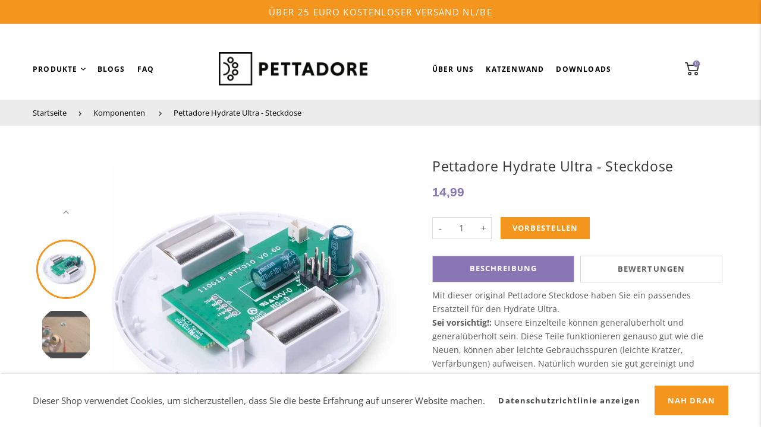

--- FILE ---
content_type: text/html; charset=utf-8
request_url: https://pettadore.nl/de/products/pettadore-play-red-dot-lower-piece
body_size: 38716
content:
<!doctype html>
<html lang="de" class="vnd-nsl-pp-horizontal-move vnd-qv-pp-in-right vnd-zoom-pp-zoom-in">
<head>
  
  <!-- Global site tag (gtag.js) - Google Analytics -->
<script>
 
  window.dataLayer = window.dataLayer || [];
  function gtag(){
  gtag('js', new Date());
  gtag('config', 'G-G3T9NRMXZJ');
  }

</script> 
  <meta charset="utf-8">
  <meta http-equiv="X-UA-Compatible" content="IE=edge">
  <meta name="viewport" content="width=device-width,initial-scale=1">
  <meta name="theme-color" content="#f4951e">
  <link rel="canonical" href="https://pettadore.nl/de/products/pettadore-play-red-dot-lower-piece">
  <link rel="dns-prefetch" href="//shopify.com" crossorigin>
  <link rel="dns-prefetch" href="//v.shopify.com" crossorigin>

    <!-- Hotjar Tracking Code for https://pettadore.nl/ -->
  <script>
    (function(h,o,t,j,a,r){
        h.hj=h.hj||function(){(h.hj.q=h.hj.q||[]).push(arguments)};
        h._hjSettings={hjid:2761684,hjsv:6};
        a=o.getElementsByTagName('head')[0];
        r=o.createElement('script');r.async=1;
        r.src=t+h._hjSettings.hjid+j+h._hjSettings.hjsv;
        a.appendChild(r);
    })(window,document,'https://static.hotjar.com/c/hotjar-','.js?sv=');
  </script><link rel="shortcut icon" href="//pettadore.nl/cdn/shop/files/Screenshot_2021-11-20_at_19.39.13_32x32.png?v=1637434977" type="image/png"><title>Pettadore Hydrate Ultra - Steckdose</title>
  <meta name="description" content="Mit diesem original Pettadore Lower Piece haben Sie ein passendes Ersatzteil für den Play Red Dot."><meta property="og:site_name" content="Pettadore">
<meta property="og:url" content="https://pettadore.nl/de/products/pettadore-play-red-dot-lower-piece">
<meta property="og:title" content="Pettadore Hydrate Ultra - Steckdose">
<meta property="og:type" content="product">
<meta property="og:description" content="Mit diesem original Pettadore Lower Piece haben Sie ein passendes Ersatzteil für den Play Red Dot."><meta property="og:price:amount" content="14,99">
<meta property="og:price:currency" content="EUR"><meta property="og:image" content="http://pettadore.nl/cdn/shop/products/losse-onderdelen_pettadore-19_1200x1200.jpg?v=1650552160">
<meta property="og:image:secure_url" content="https://pettadore.nl/cdn/shop/products/losse-onderdelen_pettadore-19_1200x1200.jpg?v=1650552160">
<meta name="twitter:card" content="summary_large_image">
<meta name="twitter:title" content="Pettadore Hydrate Ultra - Steckdose">
<meta name="twitter:description" content="Mit diesem original Pettadore Lower Piece haben Sie ein passendes Ersatzteil für den Play Red Dot.">
  <style>@font-face {
  font-family: Montserrat;
  font-weight: 700;
  font-style: normal;
  font-display: swap;
  src: url("//pettadore.nl/cdn/fonts/montserrat/montserrat_n7.3c434e22befd5c18a6b4afadb1e3d77c128c7939.woff2") format("woff2"),
       url("//pettadore.nl/cdn/fonts/montserrat/montserrat_n7.5d9fa6e2cae713c8fb539a9876489d86207fe957.woff") format("woff");
}
;
  @font-face {
  font-family: Montserrat;
  font-weight: 600;
  font-style: normal;
  font-display: swap;
  src: url("//pettadore.nl/cdn/fonts/montserrat/montserrat_n6.1326b3e84230700ef15b3a29fb520639977513e0.woff2") format("woff2"),
       url("//pettadore.nl/cdn/fonts/montserrat/montserrat_n6.652f051080eb14192330daceed8cd53dfdc5ead9.woff") format("woff");
}
;
  @font-face {
  font-family: Montserrat;
  font-weight: 700;
  font-style: normal;
  font-display: swap;
  src: url("//pettadore.nl/cdn/fonts/montserrat/montserrat_n7.3c434e22befd5c18a6b4afadb1e3d77c128c7939.woff2") format("woff2"),
       url("//pettadore.nl/cdn/fonts/montserrat/montserrat_n7.5d9fa6e2cae713c8fb539a9876489d86207fe957.woff") format("woff");
}
;
  @font-face {
  font-family: Montserrat;
  font-weight: 800;
  font-style: normal;
  font-display: swap;
  src: url("//pettadore.nl/cdn/fonts/montserrat/montserrat_n8.853056e398b4dadf6838423edb7abaa02f651554.woff2") format("woff2"),
       url("//pettadore.nl/cdn/fonts/montserrat/montserrat_n8.9201aba6104751e1b3e48577a5a739fc14862200.woff") format("woff");
}
;@font-face {
  font-family: "Open Sans";
  font-weight: 400;
  font-style: normal;
  font-display: swap;
  src: url("//pettadore.nl/cdn/fonts/open_sans/opensans_n4.c32e4d4eca5273f6d4ee95ddf54b5bbb75fc9b61.woff2") format("woff2"),
       url("//pettadore.nl/cdn/fonts/open_sans/opensans_n4.5f3406f8d94162b37bfa232b486ac93ee892406d.woff") format("woff");
}

  @font-face {
  font-family: "Open Sans";
  font-weight: 700;
  font-style: normal;
  font-display: swap;
  src: url("//pettadore.nl/cdn/fonts/open_sans/opensans_n7.a9393be1574ea8606c68f4441806b2711d0d13e4.woff2") format("woff2"),
       url("//pettadore.nl/cdn/fonts/open_sans/opensans_n7.7b8af34a6ebf52beb1a4c1d8c73ad6910ec2e553.woff") format("woff");
}

  @font-face {
  font-family: "Open Sans";
  font-weight: 500;
  font-style: normal;
  font-display: swap;
  src: url("//pettadore.nl/cdn/fonts/open_sans/opensans_n5.500dcf21ddee5bc5855ad3a20394d3bc363c217c.woff2") format("woff2"),
       url("//pettadore.nl/cdn/fonts/open_sans/opensans_n5.af1a06d824dccfb4d400ba874ef19176651ec834.woff") format("woff");
}

  @font-face {
  font-family: "Open Sans";
  font-weight: 300;
  font-style: normal;
  font-display: swap;
  src: url("//pettadore.nl/cdn/fonts/open_sans/opensans_n3.b10466eda05a6b2d1ef0f6ba490dcecf7588dd78.woff2") format("woff2"),
       url("//pettadore.nl/cdn/fonts/open_sans/opensans_n3.056c4b5dddadba7018747bd50fdaa80430e21710.woff") format("woff");
}

  @font-face {
  font-family: "Open Sans";
  font-weight: 400;
  font-style: italic;
  font-display: swap;
  src: url("//pettadore.nl/cdn/fonts/open_sans/opensans_i4.6f1d45f7a46916cc95c694aab32ecbf7509cbf33.woff2") format("woff2"),
       url("//pettadore.nl/cdn/fonts/open_sans/opensans_i4.4efaa52d5a57aa9a57c1556cc2b7465d18839daa.woff") format("woff");
}

@font-face {
  font-family: "Open Sans";
  font-weight: 400;
  font-style: normal;
  font-display: swap;
  src: url("//pettadore.nl/cdn/fonts/open_sans/opensans_n4.c32e4d4eca5273f6d4ee95ddf54b5bbb75fc9b61.woff2") format("woff2"),
       url("//pettadore.nl/cdn/fonts/open_sans/opensans_n4.5f3406f8d94162b37bfa232b486ac93ee892406d.woff") format("woff");
}

  @font-face {
  font-family: "Open Sans";
  font-weight: 700;
  font-style: normal;
  font-display: swap;
  src: url("//pettadore.nl/cdn/fonts/open_sans/opensans_n7.a9393be1574ea8606c68f4441806b2711d0d13e4.woff2") format("woff2"),
       url("//pettadore.nl/cdn/fonts/open_sans/opensans_n7.7b8af34a6ebf52beb1a4c1d8c73ad6910ec2e553.woff") format("woff");
}

  @font-face {
  font-family: "Open Sans";
  font-weight: 500;
  font-style: normal;
  font-display: swap;
  src: url("//pettadore.nl/cdn/fonts/open_sans/opensans_n5.500dcf21ddee5bc5855ad3a20394d3bc363c217c.woff2") format("woff2"),
       url("//pettadore.nl/cdn/fonts/open_sans/opensans_n5.af1a06d824dccfb4d400ba874ef19176651ec834.woff") format("woff");
}

  @font-face {
  font-family: "Open Sans";
  font-weight: 300;
  font-style: normal;
  font-display: swap;
  src: url("//pettadore.nl/cdn/fonts/open_sans/opensans_n3.b10466eda05a6b2d1ef0f6ba490dcecf7588dd78.woff2") format("woff2"),
       url("//pettadore.nl/cdn/fonts/open_sans/opensans_n3.056c4b5dddadba7018747bd50fdaa80430e21710.woff") format("woff");
}

  @font-face {
  font-family: "Open Sans";
  font-weight: 400;
  font-style: italic;
  font-display: swap;
  src: url("//pettadore.nl/cdn/fonts/open_sans/opensans_i4.6f1d45f7a46916cc95c694aab32ecbf7509cbf33.woff2") format("woff2"),
       url("//pettadore.nl/cdn/fonts/open_sans/opensans_i4.4efaa52d5a57aa9a57c1556cc2b7465d18839daa.woff") format("woff");
}



  @font-face {
  font-family: "Open Sans";
  font-weight: 400;
  font-style: normal;
  font-display: swap;
  src: url("//pettadore.nl/cdn/fonts/open_sans/opensans_n4.c32e4d4eca5273f6d4ee95ddf54b5bbb75fc9b61.woff2") format("woff2"),
       url("//pettadore.nl/cdn/fonts/open_sans/opensans_n4.5f3406f8d94162b37bfa232b486ac93ee892406d.woff") format("woff");
}

@font-face {
  font-family: "Open Sans";
  font-weight: 400;
  font-style: normal;
  font-display: swap;
  src: url("//pettadore.nl/cdn/fonts/open_sans/opensans_n4.c32e4d4eca5273f6d4ee95ddf54b5bbb75fc9b61.woff2") format("woff2"),
       url("//pettadore.nl/cdn/fonts/open_sans/opensans_n4.5f3406f8d94162b37bfa232b486ac93ee892406d.woff") format("woff");
}

  @font-face {
  font-family: "Open Sans";
  font-weight: 700;
  font-style: normal;
  font-display: swap;
  src: url("//pettadore.nl/cdn/fonts/open_sans/opensans_n7.a9393be1574ea8606c68f4441806b2711d0d13e4.woff2") format("woff2"),
       url("//pettadore.nl/cdn/fonts/open_sans/opensans_n7.7b8af34a6ebf52beb1a4c1d8c73ad6910ec2e553.woff") format("woff");
}

  @font-face {
  font-family: "Open Sans";
  font-weight: 500;
  font-style: normal;
  font-display: swap;
  src: url("//pettadore.nl/cdn/fonts/open_sans/opensans_n5.500dcf21ddee5bc5855ad3a20394d3bc363c217c.woff2") format("woff2"),
       url("//pettadore.nl/cdn/fonts/open_sans/opensans_n5.af1a06d824dccfb4d400ba874ef19176651ec834.woff") format("woff");
}

  @font-face {
  font-family: "Open Sans";
  font-weight: 300;
  font-style: normal;
  font-display: swap;
  src: url("//pettadore.nl/cdn/fonts/open_sans/opensans_n3.b10466eda05a6b2d1ef0f6ba490dcecf7588dd78.woff2") format("woff2"),
       url("//pettadore.nl/cdn/fonts/open_sans/opensans_n3.056c4b5dddadba7018747bd50fdaa80430e21710.woff") format("woff");
}

:root {--progress-bar-color: #f4951e;--progress-bar-height: 4px;--layout: 1200px;--font-heading: Montserrat, sans-serif;--font-body: "Open Sans", sans-serif;--font-body-weight: 400;--font-body-style: normal;--font-menu: "Open Sans", sans-serif;--font-button: "Open Sans", sans-serif;--font-button-style: normal;--font-extra: "Open Sans", sans-serif;--font-size-header-menu: 12px;--font-weight-header-menu: 700;--font-space-header-menu: 0.1em;--font-transform-header-menu: uppercase;--font-body-size: 16px;--font-button-size: 13px;--font-button-space: 0.08em;--font-size-breadcrumb: 13px;--f-p-n: var(--font-body);--f-p-n-s: 0.026em;--f-p-p: Arial, sans-serif;--c-theme: #f4951e;--c-main-background: #fff;--c-body-text: #000000;--c-block-title: #413f3f;--c-breadcrumb: #000000;--c-breadcrumb-bg: #edecec;--c-breadcrumb-border: ;--h-breadcrumb-border: 0px;--c-btn-default: #f4951e;--c-default-h-t: #ffffff;--c-btn-transparent: #ffffff;--c-btn-transparent-h: #000000;--c-btn-bg: #ffffff;--c-btn-t: #000000;--c-btn-h-bg: #000000;--c-btn-h-t: #fff;--c-btn-3-bg: #f4951e;--c-btn-3-border: #f4951e;--c-btn-3-t: #000000;--c-btn-3-h-bg: #000000;--c-btn-3-h-t: #ffffff;--c-btn-text: #f4951e;--btn-border-width: 2px;--c-cart-bg: rgba(0,0,0,0);--c-cart-border: #000000;--c-cart: #000000;--c-product-name: #444;--c-product-type: #c8c7c7;--c-current-price: #8977b5;--c-sale-price: #f4951e;--c-old-price: #c8c7c7;--c-action-bg: #ffffff;--c-action: #000000;--c-product-deal-border: #000000;--c-product-deal-bg: #000000;--c-product-deal-text: #ffffff;--c-sale-label-bg: rgba(0,0,0,0);--c-sale-label-bd: #f4951e;--c-sale-label: #f4951e;--c-sold-label-bg: rgba(0,0,0,0);--c-sold-label-bd: #c8c7c7;--c-sold-label: #c8c7c7;--c-new-label-bg: #000000;--c-new-label-bd: #000000;--c-new-label: #ffffff;--c-wslst-bg: #f4951e;--c-wslst-text: #ffffff;--c-footer-bg: #edecec;--c-footer-link-title: #000000;--c-footer-text: #000000;--c-footer-bottom-bg: #c8c7c7;--c-footer-bottom-title: #000000;--c-footer-bottom-text: #000000;--space-btitle: 35px;--space-btitle-minus: -21px;--newsletter-btn-c: #333;--c-lookbook-bg: #edecec;--c-lookbook-hover-bg: #c8c7c7;--c-lookbook-text: #0a1b25;--c-page-title: #3b3b3b;--c-page-desc: #818181;--s-p-n: 2.3rem;--f-p-n: $font-body;--f-p-d: $font-heading;}
</style>
  <link rel="dns-prefetch" href="//fonts.shopifycdn.com" crossorigin><link href="//pettadore.nl/cdn/shop/t/21/assets/style.min.css?v=114728932349989306971676976084" rel="stylesheet" type="text/css" media="all" />
<link rel="stylesheet" href="//pettadore.nl/cdn/shop/t/21/assets/non-critical.min.css?v=6238552922843212171696326049" media="print" onload="this.media='all'"><link href="//pettadore.nl/cdn/shop/t/21/assets/product.min.css?v=116456215420439329041676976084" rel="stylesheet" type="text/css" media="all" />
<link href="//pettadore.nl/cdn/shop/t/21/assets/custom.scss.css?v=124294932318570804471694781278" rel="stylesheet" type="text/css" media="all" />

  <link rel="preload" as="script" href="//pettadore.nl/cdn/shop/t/21/assets/vendor.min.js?v=155176345548037223211676976084">
  <link rel="preload" as="script" href="//pettadore.nl/cdn/shop/t/21/assets/theme.js?v=24366148071499866441694764988">
  <link rel="preload" as="script" href="//pettadore.nl/cdn/shop/t/21/assets/theme-lazy.min.js?v=149971259049159699341676976084">
  <link rel="preload" as="script" href="//pettadore.nl/cdn/shop/t/21/assets/lazysizes.min.js?v=25934748914710874081676976084">
  <script>window.performance && window.performance.mark && window.performance.mark('shopify.content_for_header.start');</script><meta name="google-site-verification" content="xb9xtPa735jg-7JyL4Ljw3h-chK-PG1Ty_-ks5SBZcE">
<meta name="google-site-verification" content="xb9xtPa735jg-7JyL4Ljw3h-chK-PG1Ty_-ks5SBZcE">
<meta id="shopify-digital-wallet" name="shopify-digital-wallet" content="/35826270345/digital_wallets/dialog">
<meta name="shopify-checkout-api-token" content="c9af102503e01b9a103695f88ca9f253">
<meta id="in-context-paypal-metadata" data-shop-id="35826270345" data-venmo-supported="false" data-environment="production" data-locale="de_DE" data-paypal-v4="true" data-currency="EUR">
<link rel="alternate" hreflang="x-default" href="https://pettadore.nl/products/pettadore-play-red-dot-lower-piece">
<link rel="alternate" hreflang="nl" href="https://pettadore.nl/products/pettadore-play-red-dot-lower-piece">
<link rel="alternate" hreflang="de" href="https://pettadore.nl/de/products/pettadore-play-red-dot-lower-piece">
<link rel="alternate" hreflang="en" href="https://pettadore.nl/en/products/pettadore-play-red-dot-lower-piece">
<link rel="alternate" hreflang="en-AT" href="https://pettadore.com/products/pettadore-play-red-dot-lower-piece">
<link rel="alternate" hreflang="en-ES" href="https://pettadore.com/products/pettadore-play-red-dot-lower-piece">
<link rel="alternate" hreflang="en-FR" href="https://pettadore.com/products/pettadore-play-red-dot-lower-piece">
<link rel="alternate" hreflang="en-IT" href="https://pettadore.com/products/pettadore-play-red-dot-lower-piece">
<link rel="alternate" hreflang="en-GR" href="https://pettadore.com/products/pettadore-play-red-dot-lower-piece">
<link rel="alternate" hreflang="en-DK" href="https://pettadore.com/products/pettadore-play-red-dot-lower-piece">
<link rel="alternate" hreflang="en-FI" href="https://pettadore.com/products/pettadore-play-red-dot-lower-piece">
<link rel="alternate" hreflang="en-SE" href="https://pettadore.com/products/pettadore-play-red-dot-lower-piece">
<link rel="alternate" hreflang="en-AD" href="https://pettadore.com/products/pettadore-play-red-dot-lower-piece">
<link rel="alternate" hreflang="en-AL" href="https://pettadore.com/products/pettadore-play-red-dot-lower-piece">
<link rel="alternate" hreflang="en-AM" href="https://pettadore.com/products/pettadore-play-red-dot-lower-piece">
<link rel="alternate" hreflang="en-AX" href="https://pettadore.com/products/pettadore-play-red-dot-lower-piece">
<link rel="alternate" hreflang="en-BA" href="https://pettadore.com/products/pettadore-play-red-dot-lower-piece">
<link rel="alternate" hreflang="en-BG" href="https://pettadore.com/products/pettadore-play-red-dot-lower-piece">
<link rel="alternate" hreflang="en-CH" href="https://pettadore.com/products/pettadore-play-red-dot-lower-piece">
<link rel="alternate" hreflang="en-CY" href="https://pettadore.com/products/pettadore-play-red-dot-lower-piece">
<link rel="alternate" hreflang="en-CZ" href="https://pettadore.com/products/pettadore-play-red-dot-lower-piece">
<link rel="alternate" hreflang="en-EE" href="https://pettadore.com/products/pettadore-play-red-dot-lower-piece">
<link rel="alternate" hreflang="en-FO" href="https://pettadore.com/products/pettadore-play-red-dot-lower-piece">
<link rel="alternate" hreflang="en-GE" href="https://pettadore.com/products/pettadore-play-red-dot-lower-piece">
<link rel="alternate" hreflang="en-GG" href="https://pettadore.com/products/pettadore-play-red-dot-lower-piece">
<link rel="alternate" hreflang="en-GI" href="https://pettadore.com/products/pettadore-play-red-dot-lower-piece">
<link rel="alternate" hreflang="en-GL" href="https://pettadore.com/products/pettadore-play-red-dot-lower-piece">
<link rel="alternate" hreflang="en-GP" href="https://pettadore.com/products/pettadore-play-red-dot-lower-piece">
<link rel="alternate" hreflang="en-HR" href="https://pettadore.com/products/pettadore-play-red-dot-lower-piece">
<link rel="alternate" hreflang="en-HU" href="https://pettadore.com/products/pettadore-play-red-dot-lower-piece">
<link rel="alternate" hreflang="en-IE" href="https://pettadore.com/products/pettadore-play-red-dot-lower-piece">
<link rel="alternate" hreflang="en-IM" href="https://pettadore.com/products/pettadore-play-red-dot-lower-piece">
<link rel="alternate" hreflang="en-IS" href="https://pettadore.com/products/pettadore-play-red-dot-lower-piece">
<link rel="alternate" hreflang="en-JE" href="https://pettadore.com/products/pettadore-play-red-dot-lower-piece">
<link rel="alternate" hreflang="en-LI" href="https://pettadore.com/products/pettadore-play-red-dot-lower-piece">
<link rel="alternate" hreflang="en-LT" href="https://pettadore.com/products/pettadore-play-red-dot-lower-piece">
<link rel="alternate" hreflang="en-LU" href="https://pettadore.com/products/pettadore-play-red-dot-lower-piece">
<link rel="alternate" hreflang="en-LV" href="https://pettadore.com/products/pettadore-play-red-dot-lower-piece">
<link rel="alternate" hreflang="en-MC" href="https://pettadore.com/products/pettadore-play-red-dot-lower-piece">
<link rel="alternate" hreflang="en-MD" href="https://pettadore.com/products/pettadore-play-red-dot-lower-piece">
<link rel="alternate" hreflang="en-ME" href="https://pettadore.com/products/pettadore-play-red-dot-lower-piece">
<link rel="alternate" hreflang="en-MK" href="https://pettadore.com/products/pettadore-play-red-dot-lower-piece">
<link rel="alternate" hreflang="en-MT" href="https://pettadore.com/products/pettadore-play-red-dot-lower-piece">
<link rel="alternate" hreflang="en-NO" href="https://pettadore.com/products/pettadore-play-red-dot-lower-piece">
<link rel="alternate" hreflang="en-PL" href="https://pettadore.com/products/pettadore-play-red-dot-lower-piece">
<link rel="alternate" hreflang="en-PT" href="https://pettadore.com/products/pettadore-play-red-dot-lower-piece">
<link rel="alternate" hreflang="en-RE" href="https://pettadore.com/products/pettadore-play-red-dot-lower-piece">
<link rel="alternate" hreflang="en-RO" href="https://pettadore.com/products/pettadore-play-red-dot-lower-piece">
<link rel="alternate" hreflang="en-RS" href="https://pettadore.com/products/pettadore-play-red-dot-lower-piece">
<link rel="alternate" hreflang="en-SI" href="https://pettadore.com/products/pettadore-play-red-dot-lower-piece">
<link rel="alternate" hreflang="en-SJ" href="https://pettadore.com/products/pettadore-play-red-dot-lower-piece">
<link rel="alternate" hreflang="en-SK" href="https://pettadore.com/products/pettadore-play-red-dot-lower-piece">
<link rel="alternate" hreflang="en-SM" href="https://pettadore.com/products/pettadore-play-red-dot-lower-piece">
<link rel="alternate" hreflang="en-TR" href="https://pettadore.com/products/pettadore-play-red-dot-lower-piece">
<link rel="alternate" hreflang="en-UA" href="https://pettadore.com/products/pettadore-play-red-dot-lower-piece">
<link rel="alternate" hreflang="en-VA" href="https://pettadore.com/products/pettadore-play-red-dot-lower-piece">
<link rel="alternate" hreflang="en-XK" href="https://pettadore.com/products/pettadore-play-red-dot-lower-piece">
<link rel="alternate" hreflang="en-YT" href="https://pettadore.com/products/pettadore-play-red-dot-lower-piece">
<link rel="alternate" hreflang="de-DE" href="https://pettadore.de/products/pettadore-play-red-dot-lower-piece">
<link rel="alternate" hreflang="nl-BE" href="https://pettadore.be/products/pettadore-play-red-dot-lower-piece">
<link rel="alternate" hreflang="de-BE" href="https://pettadore.be/de/products/pettadore-play-red-dot-lower-piece">
<link rel="alternate" hreflang="en-BE" href="https://pettadore.be/en/products/pettadore-play-red-dot-lower-piece">
<link rel="alternate" type="application/json+oembed" href="https://pettadore.nl/de/products/pettadore-play-red-dot-lower-piece.oembed">
<script async="async" src="/checkouts/internal/preloads.js?locale=de-NL"></script>
<script id="shopify-features" type="application/json">{"accessToken":"c9af102503e01b9a103695f88ca9f253","betas":["rich-media-storefront-analytics"],"domain":"pettadore.nl","predictiveSearch":true,"shopId":35826270345,"locale":"de"}</script>
<script>var Shopify = Shopify || {};
Shopify.shop = "pettadore.myshopify.com";
Shopify.locale = "de";
Shopify.currency = {"active":"EUR","rate":"1.0"};
Shopify.country = "NL";
Shopify.theme = {"name":"Working Pettadore Live Theme (29 DEC 2021","id":136869806298,"schema_name":"Venedor","schema_version":"2.0.0","theme_store_id":null,"role":"main"};
Shopify.theme.handle = "null";
Shopify.theme.style = {"id":null,"handle":null};
Shopify.cdnHost = "pettadore.nl/cdn";
Shopify.routes = Shopify.routes || {};
Shopify.routes.root = "/de/";</script>
<script type="module">!function(o){(o.Shopify=o.Shopify||{}).modules=!0}(window);</script>
<script>!function(o){function n(){var o=[];function n(){o.push(Array.prototype.slice.apply(arguments))}return n.q=o,n}var t=o.Shopify=o.Shopify||{};t.loadFeatures=n(),t.autoloadFeatures=n()}(window);</script>
<script id="shop-js-analytics" type="application/json">{"pageType":"product"}</script>
<script defer="defer" async type="module" src="//pettadore.nl/cdn/shopifycloud/shop-js/modules/v2/client.init-shop-cart-sync_e98Ab_XN.de.esm.js"></script>
<script defer="defer" async type="module" src="//pettadore.nl/cdn/shopifycloud/shop-js/modules/v2/chunk.common_Pcw9EP95.esm.js"></script>
<script defer="defer" async type="module" src="//pettadore.nl/cdn/shopifycloud/shop-js/modules/v2/chunk.modal_CzmY4ZhL.esm.js"></script>
<script type="module">
  await import("//pettadore.nl/cdn/shopifycloud/shop-js/modules/v2/client.init-shop-cart-sync_e98Ab_XN.de.esm.js");
await import("//pettadore.nl/cdn/shopifycloud/shop-js/modules/v2/chunk.common_Pcw9EP95.esm.js");
await import("//pettadore.nl/cdn/shopifycloud/shop-js/modules/v2/chunk.modal_CzmY4ZhL.esm.js");

  window.Shopify.SignInWithShop?.initShopCartSync?.({"fedCMEnabled":true,"windoidEnabled":true});

</script>
<script>(function() {
  var isLoaded = false;
  function asyncLoad() {
    if (isLoaded) return;
    isLoaded = true;
    var urls = ["https:\/\/candyrack.ds-cdn.com\/static\/main.js?shop=pettadore.myshopify.com","https:\/\/storage.nfcube.com\/instafeed-ecb262c887de95d8fb6d33114453f4ac.js?shop=pettadore.myshopify.com","https:\/\/iis.intercom.io\/\/widget.js?shop=pettadore.myshopify.com"];
    for (var i = 0; i < urls.length; i++) {
      var s = document.createElement('script');
      s.type = 'text/javascript';
      s.async = true;
      s.src = urls[i];
      var x = document.getElementsByTagName('script')[0];
      x.parentNode.insertBefore(s, x);
    }
  };
  if(window.attachEvent) {
    window.attachEvent('onload', asyncLoad);
  } else {
    window.addEventListener('load', asyncLoad, false);
  }
})();</script>
<script id="__st">var __st={"a":35826270345,"offset":3600,"reqid":"e4f8d72b-3f42-4c1c-9b91-39ddf5b20b7c-1769412646","pageurl":"pettadore.nl\/de\/products\/pettadore-play-red-dot-lower-piece","u":"8153e131e122","p":"product","rtyp":"product","rid":7569891492058};</script>
<script>window.ShopifyPaypalV4VisibilityTracking = true;</script>
<script id="captcha-bootstrap">!function(){'use strict';const t='contact',e='account',n='new_comment',o=[[t,t],['blogs',n],['comments',n],[t,'customer']],c=[[e,'customer_login'],[e,'guest_login'],[e,'recover_customer_password'],[e,'create_customer']],r=t=>t.map((([t,e])=>`form[action*='/${t}']:not([data-nocaptcha='true']) input[name='form_type'][value='${e}']`)).join(','),a=t=>()=>t?[...document.querySelectorAll(t)].map((t=>t.form)):[];function s(){const t=[...o],e=r(t);return a(e)}const i='password',u='form_key',d=['recaptcha-v3-token','g-recaptcha-response','h-captcha-response',i],f=()=>{try{return window.sessionStorage}catch{return}},m='__shopify_v',_=t=>t.elements[u];function p(t,e,n=!1){try{const o=window.sessionStorage,c=JSON.parse(o.getItem(e)),{data:r}=function(t){const{data:e,action:n}=t;return t[m]||n?{data:e,action:n}:{data:t,action:n}}(c);for(const[e,n]of Object.entries(r))t.elements[e]&&(t.elements[e].value=n);n&&o.removeItem(e)}catch(o){console.error('form repopulation failed',{error:o})}}const l='form_type',E='cptcha';function T(t){t.dataset[E]=!0}const w=window,h=w.document,L='Shopify',v='ce_forms',y='captcha';let A=!1;((t,e)=>{const n=(g='f06e6c50-85a8-45c8-87d0-21a2b65856fe',I='https://cdn.shopify.com/shopifycloud/storefront-forms-hcaptcha/ce_storefront_forms_captcha_hcaptcha.v1.5.2.iife.js',D={infoText:'Durch hCaptcha geschützt',privacyText:'Datenschutz',termsText:'Allgemeine Geschäftsbedingungen'},(t,e,n)=>{const o=w[L][v],c=o.bindForm;if(c)return c(t,g,e,D).then(n);var r;o.q.push([[t,g,e,D],n]),r=I,A||(h.body.append(Object.assign(h.createElement('script'),{id:'captcha-provider',async:!0,src:r})),A=!0)});var g,I,D;w[L]=w[L]||{},w[L][v]=w[L][v]||{},w[L][v].q=[],w[L][y]=w[L][y]||{},w[L][y].protect=function(t,e){n(t,void 0,e),T(t)},Object.freeze(w[L][y]),function(t,e,n,w,h,L){const[v,y,A,g]=function(t,e,n){const i=e?o:[],u=t?c:[],d=[...i,...u],f=r(d),m=r(i),_=r(d.filter((([t,e])=>n.includes(e))));return[a(f),a(m),a(_),s()]}(w,h,L),I=t=>{const e=t.target;return e instanceof HTMLFormElement?e:e&&e.form},D=t=>v().includes(t);t.addEventListener('submit',(t=>{const e=I(t);if(!e)return;const n=D(e)&&!e.dataset.hcaptchaBound&&!e.dataset.recaptchaBound,o=_(e),c=g().includes(e)&&(!o||!o.value);(n||c)&&t.preventDefault(),c&&!n&&(function(t){try{if(!f())return;!function(t){const e=f();if(!e)return;const n=_(t);if(!n)return;const o=n.value;o&&e.removeItem(o)}(t);const e=Array.from(Array(32),(()=>Math.random().toString(36)[2])).join('');!function(t,e){_(t)||t.append(Object.assign(document.createElement('input'),{type:'hidden',name:u})),t.elements[u].value=e}(t,e),function(t,e){const n=f();if(!n)return;const o=[...t.querySelectorAll(`input[type='${i}']`)].map((({name:t})=>t)),c=[...d,...o],r={};for(const[a,s]of new FormData(t).entries())c.includes(a)||(r[a]=s);n.setItem(e,JSON.stringify({[m]:1,action:t.action,data:r}))}(t,e)}catch(e){console.error('failed to persist form',e)}}(e),e.submit())}));const S=(t,e)=>{t&&!t.dataset[E]&&(n(t,e.some((e=>e===t))),T(t))};for(const o of['focusin','change'])t.addEventListener(o,(t=>{const e=I(t);D(e)&&S(e,y())}));const B=e.get('form_key'),M=e.get(l),P=B&&M;t.addEventListener('DOMContentLoaded',(()=>{const t=y();if(P)for(const e of t)e.elements[l].value===M&&p(e,B);[...new Set([...A(),...v().filter((t=>'true'===t.dataset.shopifyCaptcha))])].forEach((e=>S(e,t)))}))}(h,new URLSearchParams(w.location.search),n,t,e,['guest_login'])})(!0,!0)}();</script>
<script integrity="sha256-4kQ18oKyAcykRKYeNunJcIwy7WH5gtpwJnB7kiuLZ1E=" data-source-attribution="shopify.loadfeatures" defer="defer" src="//pettadore.nl/cdn/shopifycloud/storefront/assets/storefront/load_feature-a0a9edcb.js" crossorigin="anonymous"></script>
<script data-source-attribution="shopify.dynamic_checkout.dynamic.init">var Shopify=Shopify||{};Shopify.PaymentButton=Shopify.PaymentButton||{isStorefrontPortableWallets:!0,init:function(){window.Shopify.PaymentButton.init=function(){};var t=document.createElement("script");t.src="https://pettadore.nl/cdn/shopifycloud/portable-wallets/latest/portable-wallets.de.js",t.type="module",document.head.appendChild(t)}};
</script>
<script data-source-attribution="shopify.dynamic_checkout.buyer_consent">
  function portableWalletsHideBuyerConsent(e){var t=document.getElementById("shopify-buyer-consent"),n=document.getElementById("shopify-subscription-policy-button");t&&n&&(t.classList.add("hidden"),t.setAttribute("aria-hidden","true"),n.removeEventListener("click",e))}function portableWalletsShowBuyerConsent(e){var t=document.getElementById("shopify-buyer-consent"),n=document.getElementById("shopify-subscription-policy-button");t&&n&&(t.classList.remove("hidden"),t.removeAttribute("aria-hidden"),n.addEventListener("click",e))}window.Shopify?.PaymentButton&&(window.Shopify.PaymentButton.hideBuyerConsent=portableWalletsHideBuyerConsent,window.Shopify.PaymentButton.showBuyerConsent=portableWalletsShowBuyerConsent);
</script>
<script data-source-attribution="shopify.dynamic_checkout.cart.bootstrap">document.addEventListener("DOMContentLoaded",(function(){function t(){return document.querySelector("shopify-accelerated-checkout-cart, shopify-accelerated-checkout")}if(t())Shopify.PaymentButton.init();else{new MutationObserver((function(e,n){t()&&(Shopify.PaymentButton.init(),n.disconnect())})).observe(document.body,{childList:!0,subtree:!0})}}));
</script>
<link id="shopify-accelerated-checkout-styles" rel="stylesheet" media="screen" href="https://pettadore.nl/cdn/shopifycloud/portable-wallets/latest/accelerated-checkout-backwards-compat.css" crossorigin="anonymous">
<style id="shopify-accelerated-checkout-cart">
        #shopify-buyer-consent {
  margin-top: 1em;
  display: inline-block;
  width: 100%;
}

#shopify-buyer-consent.hidden {
  display: none;
}

#shopify-subscription-policy-button {
  background: none;
  border: none;
  padding: 0;
  text-decoration: underline;
  font-size: inherit;
  cursor: pointer;
}

#shopify-subscription-policy-button::before {
  box-shadow: none;
}

      </style>

<script>window.performance && window.performance.mark && window.performance.mark('shopify.content_for_header.end');</script>
  
<!-- Start of Judge.me Core -->
<link rel="dns-prefetch" href="https://cdn.judge.me/">
<script data-cfasync='false' class='jdgm-settings-script'>window.jdgmSettings={"pagination":5,"disable_web_reviews":false,"badge_no_review_text":"Geen beoordelingen","badge_n_reviews_text":"{{ n }} beoordeling/beoordelingen","badge_star_color":"#f4951e","hide_badge_preview_if_no_reviews":true,"badge_hide_text":false,"enforce_center_preview_badge":false,"widget_title":"Klantbeoordelingen","widget_open_form_text":"Schrijf een beoordeling","widget_close_form_text":"Beoordeling annuleren","widget_refresh_page_text":"Pagina vernieuwen","widget_summary_text":"Gebaseerd op {{ number_of_reviews }} beoordeling/beoordelingen","widget_no_review_text":"Wees de eerste om een beoordeling te schrijven","widget_name_field_text":"Weergavenaam","widget_verified_name_field_text":"Geverifieerde naam (openbaar)","widget_name_placeholder_text":"Weergavenaam","widget_required_field_error_text":"Dit veld is verplicht.","widget_email_field_text":"E-mailadres","widget_verified_email_field_text":"Geverifieerde e-mail (privé, kan niet worden bewerkt)","widget_email_placeholder_text":"Je e-mailadres","widget_email_field_error_text":"Voer een geldig e-mailadres in.","widget_rating_field_text":"Beoordeling","widget_review_title_field_text":"Titel beoordeling","widget_review_title_placeholder_text":"Geef je beoordeling een titel","widget_review_body_field_text":"Beoordeling inhoud","widget_review_body_placeholder_text":"Begin hier met schrijven...","widget_pictures_field_text":"Foto/Video (optioneel)","widget_submit_review_text":"Beoordeling indienen","widget_submit_verified_review_text":"Geverifieerde beoordeling indienen","widget_submit_success_msg_with_auto_publish":"Dank je wel! Vernieuw de pagina over een paar momenten om je beoordeling te zien. Je kunt je beoordeling verwijderen of bewerken door in te loggen bij \u003ca href='https://judge.me/login' target='_blank' rel='nofollow noopener'\u003eJudge.me\u003c/a\u003e","widget_submit_success_msg_no_auto_publish":"Dank je wel! Je beoordeling wordt gepubliceerd zodra deze is goedgekeurd door de winkelbeheerder. Je kunt je beoordeling verwijderen of bewerken door in te loggen bij \u003ca href='https://judge.me/login' target='_blank' rel='nofollow noopener'\u003eJudge.me\u003c/a\u003e","widget_show_default_reviews_out_of_total_text":"{{ n_reviews_shown }} van de {{ n_reviews }} beoordelingen worden getoond.","widget_show_all_link_text":"Toon alles","widget_show_less_link_text":"Toon minder","widget_author_said_text":"{{ reviewer_name }} zei:","widget_days_text":"{{ n }} dagen geleden","widget_weeks_text":"{{ n }} week/weken geleden","widget_months_text":"{{ n }} maand/maanden geleden","widget_years_text":"{{ n }} jaar/jaren geleden","widget_yesterday_text":"Gisteren","widget_today_text":"Vandaag","widget_replied_text":"\u003e\u003e {{ shop_name }} antwoordde:","widget_read_more_text":"Lees meer","widget_reviewer_name_as_initial":"","widget_rating_filter_color":"","widget_rating_filter_see_all_text":"Bekijk alle beoordelingen","widget_sorting_most_recent_text":"Meest recent","widget_sorting_highest_rating_text":"Hoogste beoordeling","widget_sorting_lowest_rating_text":"Laagste beoordeling","widget_sorting_with_pictures_text":"Alleen foto's","widget_sorting_most_helpful_text":"Meest nuttig","widget_open_question_form_text":"Stel een vraag","widget_reviews_subtab_text":"Beoordelingen","widget_questions_subtab_text":"Vragen","widget_question_label_text":"Vraag","widget_answer_label_text":"Antwoord","widget_question_placeholder_text":"Schrijf hier je vraag","widget_submit_question_text":"Vraag indienen","widget_question_submit_success_text":"Bedankt voor je vraag! We zullen je op de hoogte stellen zodra deze is beantwoord.","widget_star_color":"#f4951e","verified_badge_text":"Geverifieerd","verified_badge_bg_color":"","verified_badge_text_color":"","verified_badge_placement":"left-of-reviewer-name","widget_review_max_height":"","widget_hide_border":false,"widget_social_share":false,"widget_thumb":false,"widget_review_location_show":false,"widget_location_format":"","all_reviews_include_out_of_store_products":true,"all_reviews_out_of_store_text":"(buiten de winkel)","all_reviews_pagination":100,"all_reviews_product_name_prefix_text":"over","enable_review_pictures":false,"enable_question_anwser":false,"widget_theme":"","review_date_format":"dd/mm/yyyy","default_sort_method":"most-recent","widget_product_reviews_subtab_text":"Productbeoordelingen","widget_shop_reviews_subtab_text":"Winkelbeoordelingen","widget_other_products_reviews_text":"Beoordelingen voor andere producten","widget_store_reviews_subtab_text":"Winkelbeoordelingen","widget_no_store_reviews_text":"Deze winkel heeft nog geen beoordelingen","widget_web_restriction_product_reviews_text":"Dit product heeft nog geen beoordelingen","widget_no_items_text":"Geen items gevonden","widget_show_more_text":"Toon meer","widget_write_a_store_review_text":"Schrijf een winkelbeoordeling","widget_other_languages_heading":"Beoordelingen in andere talen","widget_translate_review_text":"Vertaal beoordeling naar {{ language }}","widget_translating_review_text":"Bezig met vertalen...","widget_show_original_translation_text":"Toon origineel ({{ language }})","widget_translate_review_failed_text":"Beoordeling kon niet worden vertaald.","widget_translate_review_retry_text":"Opnieuw proberen","widget_translate_review_try_again_later_text":"Probeer het later opnieuw","show_product_url_for_grouped_product":false,"widget_sorting_pictures_first_text":"Foto's eerst","show_pictures_on_all_rev_page_mobile":false,"show_pictures_on_all_rev_page_desktop":false,"floating_tab_hide_mobile_install_preference":false,"floating_tab_button_name":"★ Beoordelingen","floating_tab_title":"Laat klanten voor ons spreken","floating_tab_button_color":"","floating_tab_button_background_color":"","floating_tab_url":"","floating_tab_url_enabled":false,"floating_tab_tab_style":"text","all_reviews_text_badge_text":"Klanten beoordelen ons met {{ shop.metafields.judgeme.all_reviews_rating | round: 1 }}/5 op basis van {{ shop.metafields.judgeme.all_reviews_count }} beoordelingen.","all_reviews_text_badge_text_branded_style":"{{ shop.metafields.judgeme.all_reviews_rating | round: 1 }} van de 5 sterren op basis van {{ shop.metafields.judgeme.all_reviews_count }} beoordelingen","is_all_reviews_text_badge_a_link":false,"show_stars_for_all_reviews_text_badge":false,"all_reviews_text_badge_url":"","all_reviews_text_style":"text","all_reviews_text_color_style":"judgeme_brand_color","all_reviews_text_color":"#108474","all_reviews_text_show_jm_brand":true,"featured_carousel_show_header":true,"featured_carousel_title":"Reviews van onze klanten","testimonials_carousel_title":"Klanten beoordelen ons","videos_carousel_title":"Echte klantervaringen","cards_carousel_title":"Klanten beoordelen ons","featured_carousel_count_text":"van {{ n }} reviews","featured_carousel_add_link_to_all_reviews_page":false,"featured_carousel_url":"","featured_carousel_show_images":true,"featured_carousel_autoslide_interval":5,"featured_carousel_arrows_on_the_sides":true,"featured_carousel_height":300,"featured_carousel_width":80,"featured_carousel_image_size":0,"featured_carousel_image_height":250,"featured_carousel_arrow_color":"#191919","verified_count_badge_style":"vintage","verified_count_badge_orientation":"horizontal","verified_count_badge_color_style":"judgeme_brand_color","verified_count_badge_color":"#108474","is_verified_count_badge_a_link":false,"verified_count_badge_url":"","verified_count_badge_show_jm_brand":true,"widget_rating_preset_default":5,"widget_first_sub_tab":"product-reviews","widget_show_histogram":true,"widget_histogram_use_custom_color":false,"widget_pagination_use_custom_color":false,"widget_star_use_custom_color":true,"widget_verified_badge_use_custom_color":false,"widget_write_review_use_custom_color":false,"picture_reminder_submit_button":"Upload Pictures","enable_review_videos":false,"mute_video_by_default":false,"widget_sorting_videos_first_text":"Video's eerst","widget_review_pending_text":"In afwachting","featured_carousel_items_for_large_screen":3,"social_share_options_order":"Facebook,Twitter","remove_microdata_snippet":false,"disable_json_ld":true,"enable_json_ld_products":false,"preview_badge_show_question_text":false,"preview_badge_no_question_text":"Geen vragen","preview_badge_n_question_text":"{{ number_of_questions }} vraag/vragen","qa_badge_show_icon":false,"qa_badge_position":"same-row","remove_judgeme_branding":false,"widget_add_search_bar":false,"widget_search_bar_placeholder":"Zoeken","widget_sorting_verified_only_text":"Alleen geverifieerd","featured_carousel_theme":"default","featured_carousel_show_rating":true,"featured_carousel_show_title":true,"featured_carousel_show_body":true,"featured_carousel_show_date":false,"featured_carousel_show_reviewer":true,"featured_carousel_show_product":false,"featured_carousel_header_background_color":"#108474","featured_carousel_header_text_color":"#ffffff","featured_carousel_name_product_separator":"reviewed","featured_carousel_full_star_background":"#108474","featured_carousel_empty_star_background":"#dadada","featured_carousel_vertical_theme_background":"#f9fafb","featured_carousel_verified_badge_enable":false,"featured_carousel_verified_badge_color":"#108474","featured_carousel_border_style":"round","featured_carousel_review_line_length_limit":3,"featured_carousel_more_reviews_button_text":"Meer beoordelingen lezen","featured_carousel_view_product_button_text":"Product bekijken","all_reviews_page_load_reviews_on":"scroll","all_reviews_page_load_more_text":"Meer beoordelingen laden","disable_fb_tab_reviews":false,"enable_ajax_cdn_cache":false,"widget_public_name_text":"openbaar weergegeven als","default_reviewer_name":"John Smith","default_reviewer_name_has_non_latin":true,"widget_reviewer_anonymous":"Anoniem","medals_widget_title":"Judge.me Beoordelingsmedailles","medals_widget_background_color":"#f9fafb","medals_widget_position":"footer_all_pages","medals_widget_border_color":"#f9fafb","medals_widget_verified_text_position":"left","medals_widget_use_monochromatic_version":false,"medals_widget_elements_color":"#108474","show_reviewer_avatar":true,"widget_invalid_yt_video_url_error_text":"Geen YouTube video URL","widget_max_length_field_error_text":"Voer niet meer dan {0} tekens in.","widget_show_country_flag":false,"widget_show_collected_via_shop_app":true,"widget_verified_by_shop_badge_style":"light","widget_verified_by_shop_text":"Geverifieerd door winkel","widget_show_photo_gallery":false,"widget_load_with_code_splitting":true,"widget_ugc_install_preference":false,"widget_ugc_title":"Door ons gemaakt, door jou gedeeld","widget_ugc_subtitle":"Tag ons om je afbeelding op onze pagina te zien","widget_ugc_arrows_color":"#ffffff","widget_ugc_primary_button_text":"Nu kopen","widget_ugc_primary_button_background_color":"#108474","widget_ugc_primary_button_text_color":"#ffffff","widget_ugc_primary_button_border_width":"0","widget_ugc_primary_button_border_style":"none","widget_ugc_primary_button_border_color":"#108474","widget_ugc_primary_button_border_radius":"25","widget_ugc_secondary_button_text":"Meer laden","widget_ugc_secondary_button_background_color":"#ffffff","widget_ugc_secondary_button_text_color":"#108474","widget_ugc_secondary_button_border_width":"2","widget_ugc_secondary_button_border_style":"solid","widget_ugc_secondary_button_border_color":"#108474","widget_ugc_secondary_button_border_radius":"25","widget_ugc_reviews_button_text":"Beoordelingen bekijken","widget_ugc_reviews_button_background_color":"#ffffff","widget_ugc_reviews_button_text_color":"#108474","widget_ugc_reviews_button_border_width":"2","widget_ugc_reviews_button_border_style":"solid","widget_ugc_reviews_button_border_color":"#108474","widget_ugc_reviews_button_border_radius":"25","widget_ugc_reviews_button_link_to":"judgeme-reviews-page","widget_ugc_show_post_date":true,"widget_ugc_max_width":"800","widget_rating_metafield_value_type":true,"widget_primary_color":"#108474","widget_enable_secondary_color":false,"widget_secondary_color":"#edf5f5","widget_summary_average_rating_text":"{{ average_rating }} van de 5","widget_media_grid_title":"Klantfoto's \u0026 -video's","widget_media_grid_see_more_text":"Meer bekijken","widget_round_style":false,"widget_show_product_medals":true,"widget_verified_by_judgeme_text":"Geverifieerd door Judge.me","widget_show_store_medals":true,"widget_verified_by_judgeme_text_in_store_medals":"Geverifieerd door Judge.me","widget_media_field_exceed_quantity_message":"Sorry, we kunnen slechts {{ max_media }} voor één beoordeling accepteren.","widget_media_field_exceed_limit_message":"{{ file_name }} is te groot, selecteer een {{ media_type }} kleiner dan {{ size_limit }}MB.","widget_review_submitted_text":"Beoordeling ingediend!","widget_question_submitted_text":"Vraag ingediend!","widget_close_form_text_question":"Annuleren","widget_write_your_answer_here_text":"Schrijf je antwoord hier","widget_enabled_branded_link":true,"widget_show_collected_by_judgeme":true,"widget_reviewer_name_color":"","widget_write_review_text_color":"","widget_write_review_bg_color":"","widget_collected_by_judgeme_text":"verzameld door Judge.me","widget_pagination_type":"standard","widget_load_more_text":"Meer laden","widget_load_more_color":"#108474","widget_full_review_text":"Volledige beoordeling","widget_read_more_reviews_text":"Meer beoordelingen lezen","widget_read_questions_text":"Vragen lezen","widget_questions_and_answers_text":"Vragen \u0026 antwoorden","widget_verified_by_text":"Geverifieerd door","widget_verified_text":"Geverifieerd","widget_number_of_reviews_text":"{{ number_of_reviews }} beoordelingen","widget_back_button_text":"Terug","widget_next_button_text":"Volgende","widget_custom_forms_filter_button":"Filters","custom_forms_style":"vertical","widget_show_review_information":false,"how_reviews_are_collected":"Hoe worden beoordelingen verzameld?","widget_show_review_keywords":false,"widget_gdpr_statement":"Hoe we je gegevens gebruiken: We nemen alleen contact met je op over de beoordeling die je hebt achtergelaten, en alleen indien nodig. Door je beoordeling in te dienen, ga je akkoord met Judge.me's \u003ca href='https://judge.me/terms' target='_blank' rel='nofollow noopener'\u003evoorwaarden\u003c/a\u003e, \u003ca href='https://judge.me/privacy' target='_blank' rel='nofollow noopener'\u003eprivacy\u003c/a\u003e en \u003ca href='https://judge.me/content-policy' target='_blank' rel='nofollow noopener'\u003einhoud\u003c/a\u003e beleid.","widget_multilingual_sorting_enabled":false,"widget_translate_review_content_enabled":false,"widget_translate_review_content_method":"manual","popup_widget_review_selection":"automatically_with_pictures","popup_widget_round_border_style":true,"popup_widget_show_title":true,"popup_widget_show_body":true,"popup_widget_show_reviewer":false,"popup_widget_show_product":true,"popup_widget_show_pictures":true,"popup_widget_use_review_picture":true,"popup_widget_show_on_home_page":true,"popup_widget_show_on_product_page":true,"popup_widget_show_on_collection_page":true,"popup_widget_show_on_cart_page":true,"popup_widget_position":"bottom_left","popup_widget_first_review_delay":5,"popup_widget_duration":5,"popup_widget_interval":5,"popup_widget_review_count":5,"popup_widget_hide_on_mobile":true,"review_snippet_widget_round_border_style":true,"review_snippet_widget_card_color":"#FFFFFF","review_snippet_widget_slider_arrows_background_color":"#FFFFFF","review_snippet_widget_slider_arrows_color":"#000000","review_snippet_widget_star_color":"#108474","show_product_variant":false,"all_reviews_product_variant_label_text":"Variant: ","widget_show_verified_branding":false,"widget_ai_summary_title":"Klanten zeggen","widget_ai_summary_disclaimer":"AI-aangedreven reviewsamenvatting op basis van recente klantbeoordelingen","widget_show_ai_summary":false,"widget_show_ai_summary_bg":false,"widget_show_review_title_input":true,"redirect_reviewers_invited_via_email":"review_widget","request_store_review_after_product_review":false,"request_review_other_products_in_order":false,"review_form_color_scheme":"default","review_form_corner_style":"square","review_form_star_color":{},"review_form_text_color":"#333333","review_form_background_color":"#ffffff","review_form_field_background_color":"#fafafa","review_form_button_color":{},"review_form_button_text_color":"#ffffff","review_form_modal_overlay_color":"#000000","review_content_screen_title_text":"Hoe zou je dit product beoordelen?","review_content_introduction_text":"We zouden het op prijs stellen als je iets over je ervaring zou willen delen.","store_review_form_title_text":"Hoe zou je deze winkel beoordelen?","store_review_form_introduction_text":"We zouden het op prijs stellen als je iets over je ervaring zou willen delen.","show_review_guidance_text":true,"one_star_review_guidance_text":"Slecht","five_star_review_guidance_text":"Goed","customer_information_screen_title_text":"Over jou","customer_information_introduction_text":"Vertel ons meer over jezelf.","custom_questions_screen_title_text":"Uw ervaring in meer detail","custom_questions_introduction_text":"Hier zijn enkele vragen om ons te helpen uw ervaring beter te begrijpen.","review_submitted_screen_title_text":"Bedankt voor je beoordeling!","review_submitted_screen_thank_you_text":"We verwerken deze en hij zal binnenkort in de winkel verschijnen.","review_submitted_screen_email_verification_text":"Bevestig je e-mail door op de link te klikken die we je net hebben gestuurd. Dit helpt ons om beoordelingen authentiek te houden.","review_submitted_request_store_review_text":"Wilt u uw winkelervaring met ons delen?","review_submitted_review_other_products_text":"Wilt u deze producten beoordelen?","store_review_screen_title_text":"Wil je je ervaring met ons delen?","store_review_introduction_text":"We waarden je feedback en gebruiken het om te verbeteren. Deel alstublieft enige gedachten of suggesties die je hebt.","reviewer_media_screen_title_picture_text":"Deel een foto","reviewer_media_introduction_picture_text":"Upload een foto om uw recensie te ondersteunen.","reviewer_media_screen_title_video_text":"Deel een video","reviewer_media_introduction_video_text":"Upload een video om uw recensie te ondersteunen.","reviewer_media_screen_title_picture_or_video_text":"Deel een foto of video","reviewer_media_introduction_picture_or_video_text":"Upload een foto of video om uw recensie te ondersteunen.","reviewer_media_youtube_url_text":"Plak hier uw Youtube URL","advanced_settings_next_step_button_text":"Volgende","advanced_settings_close_review_button_text":"Sluiten","modal_write_review_flow":false,"write_review_flow_required_text":"Verplicht","write_review_flow_privacy_message_text":"We respecteren uw privacy.","write_review_flow_anonymous_text":"Anonieme beoordeling","write_review_flow_visibility_text":"Dit zal niet zichtbaar zijn voor andere klanten.","write_review_flow_multiple_selection_help_text":"Selecteer zoveel als je wilt","write_review_flow_single_selection_help_text":"Selecteer één optie","write_review_flow_required_field_error_text":"Dit veld is verplicht","write_review_flow_invalid_email_error_text":"Voer een geldig e-mailadres in","write_review_flow_max_length_error_text":"Max. {{ max_length }} tekens.","write_review_flow_media_upload_text":"\u003cb\u003eKlik om te uploaden\u003c/b\u003e of sleep en zet neer","write_review_flow_gdpr_statement":"We nemen alleen contact met u op over uw beoordeling indien nodig. Door uw beoordeling in te dienen, gaat u akkoord met onze \u003ca href='https://judge.me/terms' target='_blank' rel='nofollow noopener'\u003ealgemene voorwaarden\u003c/a\u003e en \u003ca href='https://judge.me/privacy' target='_blank' rel='nofollow noopener'\u003eprivacybeleid\u003c/a\u003e.","rating_only_reviews_enabled":false,"show_negative_reviews_help_screen":false,"new_review_flow_help_screen_rating_threshold":3,"negative_review_resolution_screen_title_text":"Vertel ons meer","negative_review_resolution_text":"Je ervaring is belangrijk voor ons. Als er problemen waren met je aankoop, staan we klaar om te helpen. Aarzel niet om contact met ons op te nemen, we zouden graag de gelegenheid hebben om dingen recht te zetten.","negative_review_resolution_button_text":"Neem contact op","negative_review_resolution_proceed_with_review_text":"Laat een beoordeling achter","negative_review_resolution_subject":"Probleem met aankoop van {{ shop_name }}.{{ order_name }}","preview_badge_collection_page_install_status":false,"widget_review_custom_css":"","preview_badge_custom_css":"","preview_badge_stars_count":"5-stars","featured_carousel_custom_css":"","floating_tab_custom_css":"","all_reviews_widget_custom_css":"","medals_widget_custom_css":"","verified_badge_custom_css":"","all_reviews_text_custom_css":"","transparency_badges_collected_via_store_invite":false,"transparency_badges_from_another_provider":false,"transparency_badges_collected_from_store_visitor":false,"transparency_badges_collected_by_verified_review_provider":false,"transparency_badges_earned_reward":false,"transparency_badges_collected_via_store_invite_text":"Beoordelingen verzameld via winkelinvitatie","transparency_badges_from_another_provider_text":"Beoordelingen verzameld van een andere dienst","transparency_badges_collected_from_store_visitor_text":"Beoordelingen verzameld van een winkelbezoeker","transparency_badges_written_in_google_text":"Beoordeling geschreven in Google","transparency_badges_written_in_etsy_text":"Beoordeling geschreven in Etsy","transparency_badges_written_in_shop_app_text":"Beoordeling geschreven in Shop App","transparency_badges_earned_reward_text":"Beoordeling heeft een beloning voor een toekomstige bestelling gewonnen","product_review_widget_per_page":10,"widget_store_review_label_text":"Winkelbeoordeling","checkout_comment_extension_title_on_product_page":"Customer Comments","checkout_comment_extension_num_latest_comment_show":5,"checkout_comment_extension_format":"name_and_timestamp","checkout_comment_customer_name":"last_initial","checkout_comment_comment_notification":true,"preview_badge_collection_page_install_preference":false,"preview_badge_home_page_install_preference":false,"preview_badge_product_page_install_preference":true,"review_widget_install_preference":"","review_carousel_install_preference":false,"floating_reviews_tab_install_preference":"none","verified_reviews_count_badge_install_preference":false,"all_reviews_text_install_preference":false,"review_widget_best_location":true,"judgeme_medals_install_preference":false,"review_widget_revamp_enabled":false,"review_widget_qna_enabled":false,"review_widget_header_theme":"minimal","review_widget_widget_title_enabled":true,"review_widget_header_text_size":"medium","review_widget_header_text_weight":"regular","review_widget_average_rating_style":"compact","review_widget_bar_chart_enabled":true,"review_widget_bar_chart_type":"numbers","review_widget_bar_chart_style":"standard","review_widget_expanded_media_gallery_enabled":false,"review_widget_reviews_section_theme":"standard","review_widget_image_style":"thumbnails","review_widget_review_image_ratio":"square","review_widget_stars_size":"medium","review_widget_verified_badge":"standard_text","review_widget_review_title_text_size":"medium","review_widget_review_text_size":"medium","review_widget_review_text_length":"medium","review_widget_number_of_columns_desktop":3,"review_widget_carousel_transition_speed":5,"review_widget_custom_questions_answers_display":"always","review_widget_button_text_color":"#FFFFFF","review_widget_text_color":"#000000","review_widget_lighter_text_color":"#7B7B7B","review_widget_corner_styling":"soft","review_widget_review_word_singular":"beoordeling","review_widget_review_word_plural":"beoordelingen","review_widget_voting_label":"Nuttig?","review_widget_shop_reply_label":"Antwoord van {{ shop_name }}:","review_widget_filters_title":"Filters","qna_widget_question_word_singular":"Vraag","qna_widget_question_word_plural":"Vragen","qna_widget_answer_reply_label":"Antwoord van {{ answerer_name }}:","qna_content_screen_title_text":"Vraag over dit product","qna_widget_question_required_field_error_text":"Vraag een vraag in.","qna_widget_flow_gdpr_statement":"We zullen je alleen contacteren over je vraag als dat nodig is. Door je vraag in te dienen, ga je akkoord met onze \u003ca href='https://judge.me/terms' target='_blank' rel='nofollow noopener'\u003evoorwaarden\u003c/a\u003e en \u003ca href='https://judge.me/privacy' target='_blank' rel='nofollow noopener'\u003eprivacybeleid\u003c/a\u003e.","qna_widget_question_submitted_text":"Bedankt voor je vraag!","qna_widget_close_form_text_question":"Sluiten","qna_widget_question_submit_success_text":"We zullen je informeren via e-mail wanneer we je vraag beantwoorden.","all_reviews_widget_v2025_enabled":false,"all_reviews_widget_v2025_header_theme":"default","all_reviews_widget_v2025_widget_title_enabled":true,"all_reviews_widget_v2025_header_text_size":"medium","all_reviews_widget_v2025_header_text_weight":"regular","all_reviews_widget_v2025_average_rating_style":"compact","all_reviews_widget_v2025_bar_chart_enabled":true,"all_reviews_widget_v2025_bar_chart_type":"numbers","all_reviews_widget_v2025_bar_chart_style":"standard","all_reviews_widget_v2025_expanded_media_gallery_enabled":false,"all_reviews_widget_v2025_show_store_medals":true,"all_reviews_widget_v2025_show_photo_gallery":true,"all_reviews_widget_v2025_show_review_keywords":false,"all_reviews_widget_v2025_show_ai_summary":false,"all_reviews_widget_v2025_show_ai_summary_bg":false,"all_reviews_widget_v2025_add_search_bar":false,"all_reviews_widget_v2025_default_sort_method":"most-recent","all_reviews_widget_v2025_reviews_per_page":10,"all_reviews_widget_v2025_reviews_section_theme":"default","all_reviews_widget_v2025_image_style":"thumbnails","all_reviews_widget_v2025_review_image_ratio":"square","all_reviews_widget_v2025_stars_size":"medium","all_reviews_widget_v2025_verified_badge":"bold_badge","all_reviews_widget_v2025_review_title_text_size":"medium","all_reviews_widget_v2025_review_text_size":"medium","all_reviews_widget_v2025_review_text_length":"medium","all_reviews_widget_v2025_number_of_columns_desktop":3,"all_reviews_widget_v2025_carousel_transition_speed":5,"all_reviews_widget_v2025_custom_questions_answers_display":"always","all_reviews_widget_v2025_show_product_variant":false,"all_reviews_widget_v2025_show_reviewer_avatar":true,"all_reviews_widget_v2025_reviewer_name_as_initial":"","all_reviews_widget_v2025_review_location_show":false,"all_reviews_widget_v2025_location_format":"","all_reviews_widget_v2025_show_country_flag":false,"all_reviews_widget_v2025_verified_by_shop_badge_style":"light","all_reviews_widget_v2025_social_share":false,"all_reviews_widget_v2025_social_share_options_order":"Facebook,Twitter,LinkedIn,Pinterest","all_reviews_widget_v2025_pagination_type":"standard","all_reviews_widget_v2025_button_text_color":"#FFFFFF","all_reviews_widget_v2025_text_color":"#000000","all_reviews_widget_v2025_lighter_text_color":"#7B7B7B","all_reviews_widget_v2025_corner_styling":"soft","all_reviews_widget_v2025_title":"Klantbeoordelingen","all_reviews_widget_v2025_ai_summary_title":"Klanten zeggen over deze winkel","all_reviews_widget_v2025_no_review_text":"Wees de eerste om een beoordeling te schrijven","platform":"shopify","branding_url":"https://app.judge.me/reviews/stores/pettadore.nl","branding_text":"Aangedreven door Judge.me","locale":"en","reply_name":"Pettadore","widget_version":"2.1","footer":true,"autopublish":true,"review_dates":true,"enable_custom_form":false,"shop_use_review_site":true,"shop_locale":"nl","enable_multi_locales_translations":true,"show_review_title_input":true,"review_verification_email_status":"always","can_be_branded":true,"reply_name_text":"Pettadore"};</script> <style class='jdgm-settings-style'>.jdgm-xx{left:0}:not(.jdgm-prev-badge__stars)>.jdgm-star{color:#f4951e}.jdgm-histogram .jdgm-star.jdgm-star{color:#f4951e}.jdgm-preview-badge .jdgm-star.jdgm-star{color:#f4951e}.jdgm-prev-badge[data-average-rating='0.00']{display:none !important}.jdgm-author-all-initials{display:none !important}.jdgm-author-last-initial{display:none !important}.jdgm-rev-widg__title{visibility:hidden}.jdgm-rev-widg__summary-text{visibility:hidden}.jdgm-prev-badge__text{visibility:hidden}.jdgm-rev__replier:before{content:'Pettadore'}.jdgm-rev__prod-link-prefix:before{content:'over'}.jdgm-rev__variant-label:before{content:'Variant: '}.jdgm-rev__out-of-store-text:before{content:'(buiten de winkel)'}@media only screen and (min-width: 768px){.jdgm-rev__pics .jdgm-rev_all-rev-page-picture-separator,.jdgm-rev__pics .jdgm-rev__product-picture{display:none}}@media only screen and (max-width: 768px){.jdgm-rev__pics .jdgm-rev_all-rev-page-picture-separator,.jdgm-rev__pics .jdgm-rev__product-picture{display:none}}.jdgm-preview-badge[data-template="collection"]{display:none !important}.jdgm-preview-badge[data-template="index"]{display:none !important}.jdgm-verified-count-badget[data-from-snippet="true"]{display:none !important}.jdgm-carousel-wrapper[data-from-snippet="true"]{display:none !important}.jdgm-all-reviews-text[data-from-snippet="true"]{display:none !important}.jdgm-medals-section[data-from-snippet="true"]{display:none !important}.jdgm-ugc-media-wrapper[data-from-snippet="true"]{display:none !important}.jdgm-rev__transparency-badge[data-badge-type="review_collected_via_store_invitation"]{display:none !important}.jdgm-rev__transparency-badge[data-badge-type="review_collected_from_another_provider"]{display:none !important}.jdgm-rev__transparency-badge[data-badge-type="review_collected_from_store_visitor"]{display:none !important}.jdgm-rev__transparency-badge[data-badge-type="review_written_in_etsy"]{display:none !important}.jdgm-rev__transparency-badge[data-badge-type="review_written_in_google_business"]{display:none !important}.jdgm-rev__transparency-badge[data-badge-type="review_written_in_shop_app"]{display:none !important}.jdgm-rev__transparency-badge[data-badge-type="review_earned_for_future_purchase"]{display:none !important}
</style> <style class='jdgm-settings-style'></style>

  
  
  
  <style class='jdgm-miracle-styles'>
  @-webkit-keyframes jdgm-spin{0%{-webkit-transform:rotate(0deg);-ms-transform:rotate(0deg);transform:rotate(0deg)}100%{-webkit-transform:rotate(359deg);-ms-transform:rotate(359deg);transform:rotate(359deg)}}@keyframes jdgm-spin{0%{-webkit-transform:rotate(0deg);-ms-transform:rotate(0deg);transform:rotate(0deg)}100%{-webkit-transform:rotate(359deg);-ms-transform:rotate(359deg);transform:rotate(359deg)}}@font-face{font-family:'JudgemeStar';src:url("[data-uri]") format("woff");font-weight:normal;font-style:normal}.jdgm-star{font-family:'JudgemeStar';display:inline !important;text-decoration:none !important;padding:0 4px 0 0 !important;margin:0 !important;font-weight:bold;opacity:1;-webkit-font-smoothing:antialiased;-moz-osx-font-smoothing:grayscale}.jdgm-star:hover{opacity:1}.jdgm-star:last-of-type{padding:0 !important}.jdgm-star.jdgm--on:before{content:"\e000"}.jdgm-star.jdgm--off:before{content:"\e001"}.jdgm-star.jdgm--half:before{content:"\e002"}.jdgm-widget *{margin:0;line-height:1.4;-webkit-box-sizing:border-box;-moz-box-sizing:border-box;box-sizing:border-box;-webkit-overflow-scrolling:touch}.jdgm-hidden{display:none !important;visibility:hidden !important}.jdgm-temp-hidden{display:none}.jdgm-spinner{width:40px;height:40px;margin:auto;border-radius:50%;border-top:2px solid #eee;border-right:2px solid #eee;border-bottom:2px solid #eee;border-left:2px solid #ccc;-webkit-animation:jdgm-spin 0.8s infinite linear;animation:jdgm-spin 0.8s infinite linear}.jdgm-prev-badge{display:block !important}

</style>


  
  
   


<script data-cfasync='false' class='jdgm-script'>
!function(e){window.jdgm=window.jdgm||{},jdgm.CDN_HOST="https://cdn.judge.me/",
jdgm.docReady=function(d){(e.attachEvent?"complete"===e.readyState:"loading"!==e.readyState)?
setTimeout(d,0):e.addEventListener("DOMContentLoaded",d)},jdgm.loadCSS=function(d,t,o,s){
!o&&jdgm.loadCSS.requestedUrls.indexOf(d)>=0||(jdgm.loadCSS.requestedUrls.push(d),
(s=e.createElement("link")).rel="stylesheet",s.class="jdgm-stylesheet",s.media="nope!",
s.href=d,s.onload=function(){this.media="all",t&&setTimeout(t)},e.body.appendChild(s))},
jdgm.loadCSS.requestedUrls=[],jdgm.loadJS=function(e,d){var t=new XMLHttpRequest;
t.onreadystatechange=function(){4===t.readyState&&(Function(t.response)(),d&&d(t.response))},
t.open("GET",e),t.send()},jdgm.docReady((function(){(window.jdgmLoadCSS||e.querySelectorAll(
".jdgm-widget, .jdgm-all-reviews-page").length>0)&&(jdgmSettings.widget_load_with_code_splitting?
parseFloat(jdgmSettings.widget_version)>=3?jdgm.loadCSS(jdgm.CDN_HOST+"widget_v3/base.css"):
jdgm.loadCSS(jdgm.CDN_HOST+"widget/base.css"):jdgm.loadCSS(jdgm.CDN_HOST+"shopify_v2.css"),
jdgm.loadJS(jdgm.CDN_HOST+"loader.js"))}))}(document);
</script>

<noscript><link rel="stylesheet" type="text/css" media="all" href="https://cdn.judge.me/shopify_v2.css"></noscript>
<!-- End of Judge.me Core -->


  <link href="//pettadore.nl/cdn/shop/t/21/assets/custom-fields.css?v=49187037588310703941676976084" rel="stylesheet" type="text/css" media="all" />
  <script src="//pettadore.nl/cdn/shop/t/21/assets/custom-fields-widgets.js?v=44072638214127582231676976084" defer="defer"></script>
  
  <script>
"use strict";!function(s){var u=/\([0-9]*?\)$/,e=/\r?\n|\r|\xa0|\u200B|&nbsp;| /g,c=/<\/?[a-z][\s\S]*>/i,f="__label:",m=[];function n(t){var e=document.createElement("textarea");return e.innerHTML=t,e.value}function d(t){if(t&&!(0<(e=(e=t).trim()).indexOf("://")||0===e.indexOf("//")||0===e.indexOf("/"))&&t.includes("_")){e=t.split("_");if(2===e.length)return e[1].trim()?e:[e[0]]}var e;return[t]}function h(t){return n(t).trim().replace(u,"").replace(e,"").trim().toLocaleLowerCase()}function v(t){return n(t).trim().replace(e,"").trim().toLocaleLowerCase()}function g(t,e){return!t||!t.trim()||!(1!==t.trim().length||1===(n=t.trim()).length&&n.match(/[a-z]/i))||0===Object.keys(e.textTranslations).length?null:e.textTranslations[h(t)];var n}function x(t,e){return!t||!t.trim()||0===Object.keys(e.htmlTranslations).length||t.length>e.longestHtmlText+.2*e.longestHtmlText?null:e.htmlTranslations[v(t)]}function i(t){var o={},l={},s=0;return t.forEach(function(t){var i,e;!t||(i="string"==typeof(e=t)||e instanceof String?JSON.parse(t):t)&&Object.keys(i).forEach(function(t){if(t){var e=i[t];if(e)if(c.test(t))(n=v(t))!==e&&(l[n]=e,s<t.length&&(s=t.length));else{if(t.startsWith(f))return n=e.replace(f,""),r=t.replace(f,""),void(o[h(r)]=n);var n,r=d(t),a=d(e);r.length===a.length?r.forEach(function(t,e){t!==a[e]&&(o[h(t)]=a[e])}):(n=h(t))!==e&&(o[n]=e)}}})}),{hasTranslations:0<Object.keys(o).length+Object.keys(l).length,textTranslations:o,htmlTranslations:l,longestHtmlText:s}}function b(t,e){switch(t.tagName.toLowerCase()){case"a":return i=t,o=e.rootUrl,["href","data-href"].forEach(function(t){var e=i.getAttribute(t);if(!e)return!1;e.startsWith("/")&&!e.startsWith(o)&&(e="".concat(o).concat(e),i.setAttribute(t,e))}),l(t,["href","data-href"],e.translations);case"input":return n=t,r=e.translations,(a=n.getAttribute("type"))&&"submit"===a&&(a=g(n.getAttribute("value"),r))&&n.setAttribute("value",a),l(t,["placeholder"],e.translations);case"textarea":return l(t,["placeholder"],e.translations);case"img":return l(t,["src"],e.translations)}var n,r,a,i,o;return{isTranslated:!1}}function l(n,t,r){var a=!1;return t.forEach(function(t){var e=n.getAttribute(t);if(!e)return!1;e=g(e,r);return e?(n.setAttribute(t,e),a=!0):void 0}),{isTranslated:a}}function T(t,e,n,r){t.forEach(function(t){return function t(e,n,r,a){if(!e)return;if(-1<a.indexOf(e))return;a.push(e);if(e.nodeType===Node.COMMENT_NODE)return;if(e.tagName&&-1<r.excludeElements.indexOf(e.tagName.toLowerCase()))return;if("#text"===e.nodeName){if(null==(i=e.textContent)||!i.trim())return;var i=g(e.textContent,r.translations);return void(i&&(o=e.textContent.trim().replace(u,"").trim(),e.textContent=e.textContent.replace(o,i)))}e.tagName&&b(e,r);var o=e.querySelectorAll("textarea");o.forEach(function(t){return b(t,r)});i=[].slice.call(e.childNodes);if(1===i.length&&"#text"===i[0].nodeName)return void t(i[0],n++,r,a);{var l,s;1===r.alg?(o=!!i.find(function(t){return"#text"===t.nodeName&&(null==(t=null==(t=null==(t=t.textContent)?void 0:t.trim())?void 0:t.replace("(",""))?void 0:t.replace(")",""))}),l=[],o&&(l=i.filter(function(t){return"#text"===t.nodeName&&g(t.textContent,r.translations)})),0<e.childNodes.length&&(!o||0<l.length)?T(i,n++,r,a):e.innerHTML&&(s=x(e.innerHTML,r.translations))&&(e.innerHTML=s)):(o=!1,e.innerHTML&&(s=x(e.innerHTML,r.translations))&&(e.innerHTML=s,o=!0),o||T(i,n++,r,a))}}(t,e,n,r)})}function t(t,e,n,r,a){var o,l;void 0===a&&(a=1),n||(n=i(r)).hasTranslations&&(o={alg:a,translations:n,excludeElements:["html","head","body","script","noscript","style","iframe","canvas","svg"],locale:t,rootUrl:e},l={alg:a,translations:n,excludeElements:[],locale:t,rootUrl:e},new MutationObserver(function(t,e){var a=t.map(function(t){return t.target}).filter(function(t,e,n){return t.textContent&&n.indexOf(t)===e}),i=[];s.requestAnimationFrame(function n(r){return function(){var t=r+500,e=a.slice(r,t);0<e.length&&(T(e,0,o,i),s.requestAnimationFrame(n(t)))}}(0));var n,t=document.querySelectorAll("iframe");n=l,t.forEach(function(t){!t||!t.contentDocument||m.includes(t)||t.id&&"admin-bar-iframe"===t.id||(m.push(t),t=t.contentDocument.documentElement,new MutationObserver(function(t,e){T(t.map(function(t){return t.target}).filter(function(t,e,n){return t.textContent&&n.indexOf(t)===e}),0,n,[])}).observe(t,{attributes:!0,childList:!0,subtree:!0}))})}).observe(document.documentElement,{attributes:!0,childList:!0,subtree:!0}))}void 0===s.TranslationLab&&(s.TranslationLab={}),void 0===s.TranslationLab.CustomTranslations&&(s.TranslationLab.CustomTranslations={apply:t})}(window);
</script>

<script>
  
var translationsMetadata = [{},{},null]

var locale = 'de';

var isPrimaryLocale = false;

var rootUrl = '/de';

var nodeProcessingType = window.TranslationLabOptions && window.TranslationLabOptions.nodeProcessingType;

TranslationLab.CustomTranslations.apply(locale, rootUrl, isPrimaryLocale, translationsMetadata, nodeProcessingType);

</script>
  <!-- BEGIN app block: shopify://apps/judge-me-reviews/blocks/judgeme_core/61ccd3b1-a9f2-4160-9fe9-4fec8413e5d8 --><!-- Start of Judge.me Core -->






<link rel="dns-prefetch" href="https://cdnwidget.judge.me">
<link rel="dns-prefetch" href="https://cdn.judge.me">
<link rel="dns-prefetch" href="https://cdn1.judge.me">
<link rel="dns-prefetch" href="https://api.judge.me">

<script data-cfasync='false' class='jdgm-settings-script'>window.jdgmSettings={"pagination":5,"disable_web_reviews":false,"badge_no_review_text":"Geen beoordelingen","badge_n_reviews_text":"{{ n }} beoordeling/beoordelingen","badge_star_color":"#f4951e","hide_badge_preview_if_no_reviews":true,"badge_hide_text":false,"enforce_center_preview_badge":false,"widget_title":"Klantbeoordelingen","widget_open_form_text":"Schrijf een beoordeling","widget_close_form_text":"Beoordeling annuleren","widget_refresh_page_text":"Pagina vernieuwen","widget_summary_text":"Gebaseerd op {{ number_of_reviews }} beoordeling/beoordelingen","widget_no_review_text":"Wees de eerste om een beoordeling te schrijven","widget_name_field_text":"Weergavenaam","widget_verified_name_field_text":"Geverifieerde naam (openbaar)","widget_name_placeholder_text":"Weergavenaam","widget_required_field_error_text":"Dit veld is verplicht.","widget_email_field_text":"E-mailadres","widget_verified_email_field_text":"Geverifieerde e-mail (privé, kan niet worden bewerkt)","widget_email_placeholder_text":"Je e-mailadres","widget_email_field_error_text":"Voer een geldig e-mailadres in.","widget_rating_field_text":"Beoordeling","widget_review_title_field_text":"Titel beoordeling","widget_review_title_placeholder_text":"Geef je beoordeling een titel","widget_review_body_field_text":"Beoordeling inhoud","widget_review_body_placeholder_text":"Begin hier met schrijven...","widget_pictures_field_text":"Foto/Video (optioneel)","widget_submit_review_text":"Beoordeling indienen","widget_submit_verified_review_text":"Geverifieerde beoordeling indienen","widget_submit_success_msg_with_auto_publish":"Dank je wel! Vernieuw de pagina over een paar momenten om je beoordeling te zien. Je kunt je beoordeling verwijderen of bewerken door in te loggen bij \u003ca href='https://judge.me/login' target='_blank' rel='nofollow noopener'\u003eJudge.me\u003c/a\u003e","widget_submit_success_msg_no_auto_publish":"Dank je wel! Je beoordeling wordt gepubliceerd zodra deze is goedgekeurd door de winkelbeheerder. Je kunt je beoordeling verwijderen of bewerken door in te loggen bij \u003ca href='https://judge.me/login' target='_blank' rel='nofollow noopener'\u003eJudge.me\u003c/a\u003e","widget_show_default_reviews_out_of_total_text":"{{ n_reviews_shown }} van de {{ n_reviews }} beoordelingen worden getoond.","widget_show_all_link_text":"Toon alles","widget_show_less_link_text":"Toon minder","widget_author_said_text":"{{ reviewer_name }} zei:","widget_days_text":"{{ n }} dagen geleden","widget_weeks_text":"{{ n }} week/weken geleden","widget_months_text":"{{ n }} maand/maanden geleden","widget_years_text":"{{ n }} jaar/jaren geleden","widget_yesterday_text":"Gisteren","widget_today_text":"Vandaag","widget_replied_text":"\u003e\u003e {{ shop_name }} antwoordde:","widget_read_more_text":"Lees meer","widget_reviewer_name_as_initial":"","widget_rating_filter_color":"","widget_rating_filter_see_all_text":"Bekijk alle beoordelingen","widget_sorting_most_recent_text":"Meest recent","widget_sorting_highest_rating_text":"Hoogste beoordeling","widget_sorting_lowest_rating_text":"Laagste beoordeling","widget_sorting_with_pictures_text":"Alleen foto's","widget_sorting_most_helpful_text":"Meest nuttig","widget_open_question_form_text":"Stel een vraag","widget_reviews_subtab_text":"Beoordelingen","widget_questions_subtab_text":"Vragen","widget_question_label_text":"Vraag","widget_answer_label_text":"Antwoord","widget_question_placeholder_text":"Schrijf hier je vraag","widget_submit_question_text":"Vraag indienen","widget_question_submit_success_text":"Bedankt voor je vraag! We zullen je op de hoogte stellen zodra deze is beantwoord.","widget_star_color":"#f4951e","verified_badge_text":"Geverifieerd","verified_badge_bg_color":"","verified_badge_text_color":"","verified_badge_placement":"left-of-reviewer-name","widget_review_max_height":"","widget_hide_border":false,"widget_social_share":false,"widget_thumb":false,"widget_review_location_show":false,"widget_location_format":"","all_reviews_include_out_of_store_products":true,"all_reviews_out_of_store_text":"(buiten de winkel)","all_reviews_pagination":100,"all_reviews_product_name_prefix_text":"over","enable_review_pictures":false,"enable_question_anwser":false,"widget_theme":"","review_date_format":"dd/mm/yyyy","default_sort_method":"most-recent","widget_product_reviews_subtab_text":"Productbeoordelingen","widget_shop_reviews_subtab_text":"Winkelbeoordelingen","widget_other_products_reviews_text":"Beoordelingen voor andere producten","widget_store_reviews_subtab_text":"Winkelbeoordelingen","widget_no_store_reviews_text":"Deze winkel heeft nog geen beoordelingen","widget_web_restriction_product_reviews_text":"Dit product heeft nog geen beoordelingen","widget_no_items_text":"Geen items gevonden","widget_show_more_text":"Toon meer","widget_write_a_store_review_text":"Schrijf een winkelbeoordeling","widget_other_languages_heading":"Beoordelingen in andere talen","widget_translate_review_text":"Vertaal beoordeling naar {{ language }}","widget_translating_review_text":"Bezig met vertalen...","widget_show_original_translation_text":"Toon origineel ({{ language }})","widget_translate_review_failed_text":"Beoordeling kon niet worden vertaald.","widget_translate_review_retry_text":"Opnieuw proberen","widget_translate_review_try_again_later_text":"Probeer het later opnieuw","show_product_url_for_grouped_product":false,"widget_sorting_pictures_first_text":"Foto's eerst","show_pictures_on_all_rev_page_mobile":false,"show_pictures_on_all_rev_page_desktop":false,"floating_tab_hide_mobile_install_preference":false,"floating_tab_button_name":"★ Beoordelingen","floating_tab_title":"Laat klanten voor ons spreken","floating_tab_button_color":"","floating_tab_button_background_color":"","floating_tab_url":"","floating_tab_url_enabled":false,"floating_tab_tab_style":"text","all_reviews_text_badge_text":"Klanten beoordelen ons met {{ shop.metafields.judgeme.all_reviews_rating | round: 1 }}/5 op basis van {{ shop.metafields.judgeme.all_reviews_count }} beoordelingen.","all_reviews_text_badge_text_branded_style":"{{ shop.metafields.judgeme.all_reviews_rating | round: 1 }} van de 5 sterren op basis van {{ shop.metafields.judgeme.all_reviews_count }} beoordelingen","is_all_reviews_text_badge_a_link":false,"show_stars_for_all_reviews_text_badge":false,"all_reviews_text_badge_url":"","all_reviews_text_style":"text","all_reviews_text_color_style":"judgeme_brand_color","all_reviews_text_color":"#108474","all_reviews_text_show_jm_brand":true,"featured_carousel_show_header":true,"featured_carousel_title":"Reviews van onze klanten","testimonials_carousel_title":"Klanten beoordelen ons","videos_carousel_title":"Echte klantervaringen","cards_carousel_title":"Klanten beoordelen ons","featured_carousel_count_text":"van {{ n }} reviews","featured_carousel_add_link_to_all_reviews_page":false,"featured_carousel_url":"","featured_carousel_show_images":true,"featured_carousel_autoslide_interval":5,"featured_carousel_arrows_on_the_sides":true,"featured_carousel_height":300,"featured_carousel_width":80,"featured_carousel_image_size":0,"featured_carousel_image_height":250,"featured_carousel_arrow_color":"#191919","verified_count_badge_style":"vintage","verified_count_badge_orientation":"horizontal","verified_count_badge_color_style":"judgeme_brand_color","verified_count_badge_color":"#108474","is_verified_count_badge_a_link":false,"verified_count_badge_url":"","verified_count_badge_show_jm_brand":true,"widget_rating_preset_default":5,"widget_first_sub_tab":"product-reviews","widget_show_histogram":true,"widget_histogram_use_custom_color":false,"widget_pagination_use_custom_color":false,"widget_star_use_custom_color":true,"widget_verified_badge_use_custom_color":false,"widget_write_review_use_custom_color":false,"picture_reminder_submit_button":"Upload Pictures","enable_review_videos":false,"mute_video_by_default":false,"widget_sorting_videos_first_text":"Video's eerst","widget_review_pending_text":"In afwachting","featured_carousel_items_for_large_screen":3,"social_share_options_order":"Facebook,Twitter","remove_microdata_snippet":false,"disable_json_ld":true,"enable_json_ld_products":false,"preview_badge_show_question_text":false,"preview_badge_no_question_text":"Geen vragen","preview_badge_n_question_text":"{{ number_of_questions }} vraag/vragen","qa_badge_show_icon":false,"qa_badge_position":"same-row","remove_judgeme_branding":false,"widget_add_search_bar":false,"widget_search_bar_placeholder":"Zoeken","widget_sorting_verified_only_text":"Alleen geverifieerd","featured_carousel_theme":"default","featured_carousel_show_rating":true,"featured_carousel_show_title":true,"featured_carousel_show_body":true,"featured_carousel_show_date":false,"featured_carousel_show_reviewer":true,"featured_carousel_show_product":false,"featured_carousel_header_background_color":"#108474","featured_carousel_header_text_color":"#ffffff","featured_carousel_name_product_separator":"reviewed","featured_carousel_full_star_background":"#108474","featured_carousel_empty_star_background":"#dadada","featured_carousel_vertical_theme_background":"#f9fafb","featured_carousel_verified_badge_enable":false,"featured_carousel_verified_badge_color":"#108474","featured_carousel_border_style":"round","featured_carousel_review_line_length_limit":3,"featured_carousel_more_reviews_button_text":"Meer beoordelingen lezen","featured_carousel_view_product_button_text":"Product bekijken","all_reviews_page_load_reviews_on":"scroll","all_reviews_page_load_more_text":"Meer beoordelingen laden","disable_fb_tab_reviews":false,"enable_ajax_cdn_cache":false,"widget_public_name_text":"openbaar weergegeven als","default_reviewer_name":"John Smith","default_reviewer_name_has_non_latin":true,"widget_reviewer_anonymous":"Anoniem","medals_widget_title":"Judge.me Beoordelingsmedailles","medals_widget_background_color":"#f9fafb","medals_widget_position":"footer_all_pages","medals_widget_border_color":"#f9fafb","medals_widget_verified_text_position":"left","medals_widget_use_monochromatic_version":false,"medals_widget_elements_color":"#108474","show_reviewer_avatar":true,"widget_invalid_yt_video_url_error_text":"Geen YouTube video URL","widget_max_length_field_error_text":"Voer niet meer dan {0} tekens in.","widget_show_country_flag":false,"widget_show_collected_via_shop_app":true,"widget_verified_by_shop_badge_style":"light","widget_verified_by_shop_text":"Geverifieerd door winkel","widget_show_photo_gallery":false,"widget_load_with_code_splitting":true,"widget_ugc_install_preference":false,"widget_ugc_title":"Door ons gemaakt, door jou gedeeld","widget_ugc_subtitle":"Tag ons om je afbeelding op onze pagina te zien","widget_ugc_arrows_color":"#ffffff","widget_ugc_primary_button_text":"Nu kopen","widget_ugc_primary_button_background_color":"#108474","widget_ugc_primary_button_text_color":"#ffffff","widget_ugc_primary_button_border_width":"0","widget_ugc_primary_button_border_style":"none","widget_ugc_primary_button_border_color":"#108474","widget_ugc_primary_button_border_radius":"25","widget_ugc_secondary_button_text":"Meer laden","widget_ugc_secondary_button_background_color":"#ffffff","widget_ugc_secondary_button_text_color":"#108474","widget_ugc_secondary_button_border_width":"2","widget_ugc_secondary_button_border_style":"solid","widget_ugc_secondary_button_border_color":"#108474","widget_ugc_secondary_button_border_radius":"25","widget_ugc_reviews_button_text":"Beoordelingen bekijken","widget_ugc_reviews_button_background_color":"#ffffff","widget_ugc_reviews_button_text_color":"#108474","widget_ugc_reviews_button_border_width":"2","widget_ugc_reviews_button_border_style":"solid","widget_ugc_reviews_button_border_color":"#108474","widget_ugc_reviews_button_border_radius":"25","widget_ugc_reviews_button_link_to":"judgeme-reviews-page","widget_ugc_show_post_date":true,"widget_ugc_max_width":"800","widget_rating_metafield_value_type":true,"widget_primary_color":"#108474","widget_enable_secondary_color":false,"widget_secondary_color":"#edf5f5","widget_summary_average_rating_text":"{{ average_rating }} van de 5","widget_media_grid_title":"Klantfoto's \u0026 -video's","widget_media_grid_see_more_text":"Meer bekijken","widget_round_style":false,"widget_show_product_medals":true,"widget_verified_by_judgeme_text":"Geverifieerd door Judge.me","widget_show_store_medals":true,"widget_verified_by_judgeme_text_in_store_medals":"Geverifieerd door Judge.me","widget_media_field_exceed_quantity_message":"Sorry, we kunnen slechts {{ max_media }} voor één beoordeling accepteren.","widget_media_field_exceed_limit_message":"{{ file_name }} is te groot, selecteer een {{ media_type }} kleiner dan {{ size_limit }}MB.","widget_review_submitted_text":"Beoordeling ingediend!","widget_question_submitted_text":"Vraag ingediend!","widget_close_form_text_question":"Annuleren","widget_write_your_answer_here_text":"Schrijf je antwoord hier","widget_enabled_branded_link":true,"widget_show_collected_by_judgeme":true,"widget_reviewer_name_color":"","widget_write_review_text_color":"","widget_write_review_bg_color":"","widget_collected_by_judgeme_text":"verzameld door Judge.me","widget_pagination_type":"standard","widget_load_more_text":"Meer laden","widget_load_more_color":"#108474","widget_full_review_text":"Volledige beoordeling","widget_read_more_reviews_text":"Meer beoordelingen lezen","widget_read_questions_text":"Vragen lezen","widget_questions_and_answers_text":"Vragen \u0026 antwoorden","widget_verified_by_text":"Geverifieerd door","widget_verified_text":"Geverifieerd","widget_number_of_reviews_text":"{{ number_of_reviews }} beoordelingen","widget_back_button_text":"Terug","widget_next_button_text":"Volgende","widget_custom_forms_filter_button":"Filters","custom_forms_style":"vertical","widget_show_review_information":false,"how_reviews_are_collected":"Hoe worden beoordelingen verzameld?","widget_show_review_keywords":false,"widget_gdpr_statement":"Hoe we je gegevens gebruiken: We nemen alleen contact met je op over de beoordeling die je hebt achtergelaten, en alleen indien nodig. Door je beoordeling in te dienen, ga je akkoord met Judge.me's \u003ca href='https://judge.me/terms' target='_blank' rel='nofollow noopener'\u003evoorwaarden\u003c/a\u003e, \u003ca href='https://judge.me/privacy' target='_blank' rel='nofollow noopener'\u003eprivacy\u003c/a\u003e en \u003ca href='https://judge.me/content-policy' target='_blank' rel='nofollow noopener'\u003einhoud\u003c/a\u003e beleid.","widget_multilingual_sorting_enabled":false,"widget_translate_review_content_enabled":false,"widget_translate_review_content_method":"manual","popup_widget_review_selection":"automatically_with_pictures","popup_widget_round_border_style":true,"popup_widget_show_title":true,"popup_widget_show_body":true,"popup_widget_show_reviewer":false,"popup_widget_show_product":true,"popup_widget_show_pictures":true,"popup_widget_use_review_picture":true,"popup_widget_show_on_home_page":true,"popup_widget_show_on_product_page":true,"popup_widget_show_on_collection_page":true,"popup_widget_show_on_cart_page":true,"popup_widget_position":"bottom_left","popup_widget_first_review_delay":5,"popup_widget_duration":5,"popup_widget_interval":5,"popup_widget_review_count":5,"popup_widget_hide_on_mobile":true,"review_snippet_widget_round_border_style":true,"review_snippet_widget_card_color":"#FFFFFF","review_snippet_widget_slider_arrows_background_color":"#FFFFFF","review_snippet_widget_slider_arrows_color":"#000000","review_snippet_widget_star_color":"#108474","show_product_variant":false,"all_reviews_product_variant_label_text":"Variant: ","widget_show_verified_branding":false,"widget_ai_summary_title":"Klanten zeggen","widget_ai_summary_disclaimer":"AI-aangedreven reviewsamenvatting op basis van recente klantbeoordelingen","widget_show_ai_summary":false,"widget_show_ai_summary_bg":false,"widget_show_review_title_input":true,"redirect_reviewers_invited_via_email":"review_widget","request_store_review_after_product_review":false,"request_review_other_products_in_order":false,"review_form_color_scheme":"default","review_form_corner_style":"square","review_form_star_color":{},"review_form_text_color":"#333333","review_form_background_color":"#ffffff","review_form_field_background_color":"#fafafa","review_form_button_color":{},"review_form_button_text_color":"#ffffff","review_form_modal_overlay_color":"#000000","review_content_screen_title_text":"Hoe zou je dit product beoordelen?","review_content_introduction_text":"We zouden het op prijs stellen als je iets over je ervaring zou willen delen.","store_review_form_title_text":"Hoe zou je deze winkel beoordelen?","store_review_form_introduction_text":"We zouden het op prijs stellen als je iets over je ervaring zou willen delen.","show_review_guidance_text":true,"one_star_review_guidance_text":"Slecht","five_star_review_guidance_text":"Goed","customer_information_screen_title_text":"Over jou","customer_information_introduction_text":"Vertel ons meer over jezelf.","custom_questions_screen_title_text":"Uw ervaring in meer detail","custom_questions_introduction_text":"Hier zijn enkele vragen om ons te helpen uw ervaring beter te begrijpen.","review_submitted_screen_title_text":"Bedankt voor je beoordeling!","review_submitted_screen_thank_you_text":"We verwerken deze en hij zal binnenkort in de winkel verschijnen.","review_submitted_screen_email_verification_text":"Bevestig je e-mail door op de link te klikken die we je net hebben gestuurd. Dit helpt ons om beoordelingen authentiek te houden.","review_submitted_request_store_review_text":"Wilt u uw winkelervaring met ons delen?","review_submitted_review_other_products_text":"Wilt u deze producten beoordelen?","store_review_screen_title_text":"Wil je je ervaring met ons delen?","store_review_introduction_text":"We waarden je feedback en gebruiken het om te verbeteren. Deel alstublieft enige gedachten of suggesties die je hebt.","reviewer_media_screen_title_picture_text":"Deel een foto","reviewer_media_introduction_picture_text":"Upload een foto om uw recensie te ondersteunen.","reviewer_media_screen_title_video_text":"Deel een video","reviewer_media_introduction_video_text":"Upload een video om uw recensie te ondersteunen.","reviewer_media_screen_title_picture_or_video_text":"Deel een foto of video","reviewer_media_introduction_picture_or_video_text":"Upload een foto of video om uw recensie te ondersteunen.","reviewer_media_youtube_url_text":"Plak hier uw Youtube URL","advanced_settings_next_step_button_text":"Volgende","advanced_settings_close_review_button_text":"Sluiten","modal_write_review_flow":false,"write_review_flow_required_text":"Verplicht","write_review_flow_privacy_message_text":"We respecteren uw privacy.","write_review_flow_anonymous_text":"Anonieme beoordeling","write_review_flow_visibility_text":"Dit zal niet zichtbaar zijn voor andere klanten.","write_review_flow_multiple_selection_help_text":"Selecteer zoveel als je wilt","write_review_flow_single_selection_help_text":"Selecteer één optie","write_review_flow_required_field_error_text":"Dit veld is verplicht","write_review_flow_invalid_email_error_text":"Voer een geldig e-mailadres in","write_review_flow_max_length_error_text":"Max. {{ max_length }} tekens.","write_review_flow_media_upload_text":"\u003cb\u003eKlik om te uploaden\u003c/b\u003e of sleep en zet neer","write_review_flow_gdpr_statement":"We nemen alleen contact met u op over uw beoordeling indien nodig. Door uw beoordeling in te dienen, gaat u akkoord met onze \u003ca href='https://judge.me/terms' target='_blank' rel='nofollow noopener'\u003ealgemene voorwaarden\u003c/a\u003e en \u003ca href='https://judge.me/privacy' target='_blank' rel='nofollow noopener'\u003eprivacybeleid\u003c/a\u003e.","rating_only_reviews_enabled":false,"show_negative_reviews_help_screen":false,"new_review_flow_help_screen_rating_threshold":3,"negative_review_resolution_screen_title_text":"Vertel ons meer","negative_review_resolution_text":"Je ervaring is belangrijk voor ons. Als er problemen waren met je aankoop, staan we klaar om te helpen. Aarzel niet om contact met ons op te nemen, we zouden graag de gelegenheid hebben om dingen recht te zetten.","negative_review_resolution_button_text":"Neem contact op","negative_review_resolution_proceed_with_review_text":"Laat een beoordeling achter","negative_review_resolution_subject":"Probleem met aankoop van {{ shop_name }}.{{ order_name }}","preview_badge_collection_page_install_status":false,"widget_review_custom_css":"","preview_badge_custom_css":"","preview_badge_stars_count":"5-stars","featured_carousel_custom_css":"","floating_tab_custom_css":"","all_reviews_widget_custom_css":"","medals_widget_custom_css":"","verified_badge_custom_css":"","all_reviews_text_custom_css":"","transparency_badges_collected_via_store_invite":false,"transparency_badges_from_another_provider":false,"transparency_badges_collected_from_store_visitor":false,"transparency_badges_collected_by_verified_review_provider":false,"transparency_badges_earned_reward":false,"transparency_badges_collected_via_store_invite_text":"Beoordelingen verzameld via winkelinvitatie","transparency_badges_from_another_provider_text":"Beoordelingen verzameld van een andere dienst","transparency_badges_collected_from_store_visitor_text":"Beoordelingen verzameld van een winkelbezoeker","transparency_badges_written_in_google_text":"Beoordeling geschreven in Google","transparency_badges_written_in_etsy_text":"Beoordeling geschreven in Etsy","transparency_badges_written_in_shop_app_text":"Beoordeling geschreven in Shop App","transparency_badges_earned_reward_text":"Beoordeling heeft een beloning voor een toekomstige bestelling gewonnen","product_review_widget_per_page":10,"widget_store_review_label_text":"Winkelbeoordeling","checkout_comment_extension_title_on_product_page":"Customer Comments","checkout_comment_extension_num_latest_comment_show":5,"checkout_comment_extension_format":"name_and_timestamp","checkout_comment_customer_name":"last_initial","checkout_comment_comment_notification":true,"preview_badge_collection_page_install_preference":false,"preview_badge_home_page_install_preference":false,"preview_badge_product_page_install_preference":true,"review_widget_install_preference":"","review_carousel_install_preference":false,"floating_reviews_tab_install_preference":"none","verified_reviews_count_badge_install_preference":false,"all_reviews_text_install_preference":false,"review_widget_best_location":true,"judgeme_medals_install_preference":false,"review_widget_revamp_enabled":false,"review_widget_qna_enabled":false,"review_widget_header_theme":"minimal","review_widget_widget_title_enabled":true,"review_widget_header_text_size":"medium","review_widget_header_text_weight":"regular","review_widget_average_rating_style":"compact","review_widget_bar_chart_enabled":true,"review_widget_bar_chart_type":"numbers","review_widget_bar_chart_style":"standard","review_widget_expanded_media_gallery_enabled":false,"review_widget_reviews_section_theme":"standard","review_widget_image_style":"thumbnails","review_widget_review_image_ratio":"square","review_widget_stars_size":"medium","review_widget_verified_badge":"standard_text","review_widget_review_title_text_size":"medium","review_widget_review_text_size":"medium","review_widget_review_text_length":"medium","review_widget_number_of_columns_desktop":3,"review_widget_carousel_transition_speed":5,"review_widget_custom_questions_answers_display":"always","review_widget_button_text_color":"#FFFFFF","review_widget_text_color":"#000000","review_widget_lighter_text_color":"#7B7B7B","review_widget_corner_styling":"soft","review_widget_review_word_singular":"beoordeling","review_widget_review_word_plural":"beoordelingen","review_widget_voting_label":"Nuttig?","review_widget_shop_reply_label":"Antwoord van {{ shop_name }}:","review_widget_filters_title":"Filters","qna_widget_question_word_singular":"Vraag","qna_widget_question_word_plural":"Vragen","qna_widget_answer_reply_label":"Antwoord van {{ answerer_name }}:","qna_content_screen_title_text":"Vraag over dit product","qna_widget_question_required_field_error_text":"Vraag een vraag in.","qna_widget_flow_gdpr_statement":"We zullen je alleen contacteren over je vraag als dat nodig is. Door je vraag in te dienen, ga je akkoord met onze \u003ca href='https://judge.me/terms' target='_blank' rel='nofollow noopener'\u003evoorwaarden\u003c/a\u003e en \u003ca href='https://judge.me/privacy' target='_blank' rel='nofollow noopener'\u003eprivacybeleid\u003c/a\u003e.","qna_widget_question_submitted_text":"Bedankt voor je vraag!","qna_widget_close_form_text_question":"Sluiten","qna_widget_question_submit_success_text":"We zullen je informeren via e-mail wanneer we je vraag beantwoorden.","all_reviews_widget_v2025_enabled":false,"all_reviews_widget_v2025_header_theme":"default","all_reviews_widget_v2025_widget_title_enabled":true,"all_reviews_widget_v2025_header_text_size":"medium","all_reviews_widget_v2025_header_text_weight":"regular","all_reviews_widget_v2025_average_rating_style":"compact","all_reviews_widget_v2025_bar_chart_enabled":true,"all_reviews_widget_v2025_bar_chart_type":"numbers","all_reviews_widget_v2025_bar_chart_style":"standard","all_reviews_widget_v2025_expanded_media_gallery_enabled":false,"all_reviews_widget_v2025_show_store_medals":true,"all_reviews_widget_v2025_show_photo_gallery":true,"all_reviews_widget_v2025_show_review_keywords":false,"all_reviews_widget_v2025_show_ai_summary":false,"all_reviews_widget_v2025_show_ai_summary_bg":false,"all_reviews_widget_v2025_add_search_bar":false,"all_reviews_widget_v2025_default_sort_method":"most-recent","all_reviews_widget_v2025_reviews_per_page":10,"all_reviews_widget_v2025_reviews_section_theme":"default","all_reviews_widget_v2025_image_style":"thumbnails","all_reviews_widget_v2025_review_image_ratio":"square","all_reviews_widget_v2025_stars_size":"medium","all_reviews_widget_v2025_verified_badge":"bold_badge","all_reviews_widget_v2025_review_title_text_size":"medium","all_reviews_widget_v2025_review_text_size":"medium","all_reviews_widget_v2025_review_text_length":"medium","all_reviews_widget_v2025_number_of_columns_desktop":3,"all_reviews_widget_v2025_carousel_transition_speed":5,"all_reviews_widget_v2025_custom_questions_answers_display":"always","all_reviews_widget_v2025_show_product_variant":false,"all_reviews_widget_v2025_show_reviewer_avatar":true,"all_reviews_widget_v2025_reviewer_name_as_initial":"","all_reviews_widget_v2025_review_location_show":false,"all_reviews_widget_v2025_location_format":"","all_reviews_widget_v2025_show_country_flag":false,"all_reviews_widget_v2025_verified_by_shop_badge_style":"light","all_reviews_widget_v2025_social_share":false,"all_reviews_widget_v2025_social_share_options_order":"Facebook,Twitter,LinkedIn,Pinterest","all_reviews_widget_v2025_pagination_type":"standard","all_reviews_widget_v2025_button_text_color":"#FFFFFF","all_reviews_widget_v2025_text_color":"#000000","all_reviews_widget_v2025_lighter_text_color":"#7B7B7B","all_reviews_widget_v2025_corner_styling":"soft","all_reviews_widget_v2025_title":"Klantbeoordelingen","all_reviews_widget_v2025_ai_summary_title":"Klanten zeggen over deze winkel","all_reviews_widget_v2025_no_review_text":"Wees de eerste om een beoordeling te schrijven","platform":"shopify","branding_url":"https://app.judge.me/reviews/stores/pettadore.nl","branding_text":"Aangedreven door Judge.me","locale":"en","reply_name":"Pettadore","widget_version":"2.1","footer":true,"autopublish":true,"review_dates":true,"enable_custom_form":false,"shop_use_review_site":true,"shop_locale":"nl","enable_multi_locales_translations":true,"show_review_title_input":true,"review_verification_email_status":"always","can_be_branded":true,"reply_name_text":"Pettadore"};</script> <style class='jdgm-settings-style'>.jdgm-xx{left:0}:not(.jdgm-prev-badge__stars)>.jdgm-star{color:#f4951e}.jdgm-histogram .jdgm-star.jdgm-star{color:#f4951e}.jdgm-preview-badge .jdgm-star.jdgm-star{color:#f4951e}.jdgm-prev-badge[data-average-rating='0.00']{display:none !important}.jdgm-author-all-initials{display:none !important}.jdgm-author-last-initial{display:none !important}.jdgm-rev-widg__title{visibility:hidden}.jdgm-rev-widg__summary-text{visibility:hidden}.jdgm-prev-badge__text{visibility:hidden}.jdgm-rev__replier:before{content:'Pettadore'}.jdgm-rev__prod-link-prefix:before{content:'over'}.jdgm-rev__variant-label:before{content:'Variant: '}.jdgm-rev__out-of-store-text:before{content:'(buiten de winkel)'}@media only screen and (min-width: 768px){.jdgm-rev__pics .jdgm-rev_all-rev-page-picture-separator,.jdgm-rev__pics .jdgm-rev__product-picture{display:none}}@media only screen and (max-width: 768px){.jdgm-rev__pics .jdgm-rev_all-rev-page-picture-separator,.jdgm-rev__pics .jdgm-rev__product-picture{display:none}}.jdgm-preview-badge[data-template="collection"]{display:none !important}.jdgm-preview-badge[data-template="index"]{display:none !important}.jdgm-verified-count-badget[data-from-snippet="true"]{display:none !important}.jdgm-carousel-wrapper[data-from-snippet="true"]{display:none !important}.jdgm-all-reviews-text[data-from-snippet="true"]{display:none !important}.jdgm-medals-section[data-from-snippet="true"]{display:none !important}.jdgm-ugc-media-wrapper[data-from-snippet="true"]{display:none !important}.jdgm-rev__transparency-badge[data-badge-type="review_collected_via_store_invitation"]{display:none !important}.jdgm-rev__transparency-badge[data-badge-type="review_collected_from_another_provider"]{display:none !important}.jdgm-rev__transparency-badge[data-badge-type="review_collected_from_store_visitor"]{display:none !important}.jdgm-rev__transparency-badge[data-badge-type="review_written_in_etsy"]{display:none !important}.jdgm-rev__transparency-badge[data-badge-type="review_written_in_google_business"]{display:none !important}.jdgm-rev__transparency-badge[data-badge-type="review_written_in_shop_app"]{display:none !important}.jdgm-rev__transparency-badge[data-badge-type="review_earned_for_future_purchase"]{display:none !important}
</style> <style class='jdgm-settings-style'></style>

  
  
  
  <style class='jdgm-miracle-styles'>
  @-webkit-keyframes jdgm-spin{0%{-webkit-transform:rotate(0deg);-ms-transform:rotate(0deg);transform:rotate(0deg)}100%{-webkit-transform:rotate(359deg);-ms-transform:rotate(359deg);transform:rotate(359deg)}}@keyframes jdgm-spin{0%{-webkit-transform:rotate(0deg);-ms-transform:rotate(0deg);transform:rotate(0deg)}100%{-webkit-transform:rotate(359deg);-ms-transform:rotate(359deg);transform:rotate(359deg)}}@font-face{font-family:'JudgemeStar';src:url("[data-uri]") format("woff");font-weight:normal;font-style:normal}.jdgm-star{font-family:'JudgemeStar';display:inline !important;text-decoration:none !important;padding:0 4px 0 0 !important;margin:0 !important;font-weight:bold;opacity:1;-webkit-font-smoothing:antialiased;-moz-osx-font-smoothing:grayscale}.jdgm-star:hover{opacity:1}.jdgm-star:last-of-type{padding:0 !important}.jdgm-star.jdgm--on:before{content:"\e000"}.jdgm-star.jdgm--off:before{content:"\e001"}.jdgm-star.jdgm--half:before{content:"\e002"}.jdgm-widget *{margin:0;line-height:1.4;-webkit-box-sizing:border-box;-moz-box-sizing:border-box;box-sizing:border-box;-webkit-overflow-scrolling:touch}.jdgm-hidden{display:none !important;visibility:hidden !important}.jdgm-temp-hidden{display:none}.jdgm-spinner{width:40px;height:40px;margin:auto;border-radius:50%;border-top:2px solid #eee;border-right:2px solid #eee;border-bottom:2px solid #eee;border-left:2px solid #ccc;-webkit-animation:jdgm-spin 0.8s infinite linear;animation:jdgm-spin 0.8s infinite linear}.jdgm-prev-badge{display:block !important}

</style>


  
  
   


<script data-cfasync='false' class='jdgm-script'>
!function(e){window.jdgm=window.jdgm||{},jdgm.CDN_HOST="https://cdnwidget.judge.me/",jdgm.CDN_HOST_ALT="https://cdn2.judge.me/cdn/widget_frontend/",jdgm.API_HOST="https://api.judge.me/",jdgm.CDN_BASE_URL="https://cdn.shopify.com/extensions/019beb2a-7cf9-7238-9765-11a892117c03/judgeme-extensions-316/assets/",
jdgm.docReady=function(d){(e.attachEvent?"complete"===e.readyState:"loading"!==e.readyState)?
setTimeout(d,0):e.addEventListener("DOMContentLoaded",d)},jdgm.loadCSS=function(d,t,o,a){
!o&&jdgm.loadCSS.requestedUrls.indexOf(d)>=0||(jdgm.loadCSS.requestedUrls.push(d),
(a=e.createElement("link")).rel="stylesheet",a.class="jdgm-stylesheet",a.media="nope!",
a.href=d,a.onload=function(){this.media="all",t&&setTimeout(t)},e.body.appendChild(a))},
jdgm.loadCSS.requestedUrls=[],jdgm.loadJS=function(e,d){var t=new XMLHttpRequest;
t.onreadystatechange=function(){4===t.readyState&&(Function(t.response)(),d&&d(t.response))},
t.open("GET",e),t.onerror=function(){if(e.indexOf(jdgm.CDN_HOST)===0&&jdgm.CDN_HOST_ALT!==jdgm.CDN_HOST){var f=e.replace(jdgm.CDN_HOST,jdgm.CDN_HOST_ALT);jdgm.loadJS(f,d)}},t.send()},jdgm.docReady((function(){(window.jdgmLoadCSS||e.querySelectorAll(
".jdgm-widget, .jdgm-all-reviews-page").length>0)&&(jdgmSettings.widget_load_with_code_splitting?
parseFloat(jdgmSettings.widget_version)>=3?jdgm.loadCSS(jdgm.CDN_HOST+"widget_v3/base.css"):
jdgm.loadCSS(jdgm.CDN_HOST+"widget/base.css"):jdgm.loadCSS(jdgm.CDN_HOST+"shopify_v2.css"),
jdgm.loadJS(jdgm.CDN_HOST+"loa"+"der.js"))}))}(document);
</script>
<noscript><link rel="stylesheet" type="text/css" media="all" href="https://cdnwidget.judge.me/shopify_v2.css"></noscript>

<!-- BEGIN app snippet: theme_fix_tags --><script>
  (function() {
    var jdgmThemeFixes = null;
    if (!jdgmThemeFixes) return;
    var thisThemeFix = jdgmThemeFixes[Shopify.theme.id];
    if (!thisThemeFix) return;

    if (thisThemeFix.html) {
      document.addEventListener("DOMContentLoaded", function() {
        var htmlDiv = document.createElement('div');
        htmlDiv.classList.add('jdgm-theme-fix-html');
        htmlDiv.innerHTML = thisThemeFix.html;
        document.body.append(htmlDiv);
      });
    };

    if (thisThemeFix.css) {
      var styleTag = document.createElement('style');
      styleTag.classList.add('jdgm-theme-fix-style');
      styleTag.innerHTML = thisThemeFix.css;
      document.head.append(styleTag);
    };

    if (thisThemeFix.js) {
      var scriptTag = document.createElement('script');
      scriptTag.classList.add('jdgm-theme-fix-script');
      scriptTag.innerHTML = thisThemeFix.js;
      document.head.append(scriptTag);
    };
  })();
</script>
<!-- END app snippet -->
<!-- End of Judge.me Core -->



<!-- END app block --><script src="https://cdn.shopify.com/extensions/019beb2a-7cf9-7238-9765-11a892117c03/judgeme-extensions-316/assets/loader.js" type="text/javascript" defer="defer"></script>
<link href="https://monorail-edge.shopifysvc.com" rel="dns-prefetch">
<script>(function(){if ("sendBeacon" in navigator && "performance" in window) {try {var session_token_from_headers = performance.getEntriesByType('navigation')[0].serverTiming.find(x => x.name == '_s').description;} catch {var session_token_from_headers = undefined;}var session_cookie_matches = document.cookie.match(/_shopify_s=([^;]*)/);var session_token_from_cookie = session_cookie_matches && session_cookie_matches.length === 2 ? session_cookie_matches[1] : "";var session_token = session_token_from_headers || session_token_from_cookie || "";function handle_abandonment_event(e) {var entries = performance.getEntries().filter(function(entry) {return /monorail-edge.shopifysvc.com/.test(entry.name);});if (!window.abandonment_tracked && entries.length === 0) {window.abandonment_tracked = true;var currentMs = Date.now();var navigation_start = performance.timing.navigationStart;var payload = {shop_id: 35826270345,url: window.location.href,navigation_start,duration: currentMs - navigation_start,session_token,page_type: "product"};window.navigator.sendBeacon("https://monorail-edge.shopifysvc.com/v1/produce", JSON.stringify({schema_id: "online_store_buyer_site_abandonment/1.1",payload: payload,metadata: {event_created_at_ms: currentMs,event_sent_at_ms: currentMs}}));}}window.addEventListener('pagehide', handle_abandonment_event);}}());</script>
<script id="web-pixels-manager-setup">(function e(e,d,r,n,o){if(void 0===o&&(o={}),!Boolean(null===(a=null===(i=window.Shopify)||void 0===i?void 0:i.analytics)||void 0===a?void 0:a.replayQueue)){var i,a;window.Shopify=window.Shopify||{};var t=window.Shopify;t.analytics=t.analytics||{};var s=t.analytics;s.replayQueue=[],s.publish=function(e,d,r){return s.replayQueue.push([e,d,r]),!0};try{self.performance.mark("wpm:start")}catch(e){}var l=function(){var e={modern:/Edge?\/(1{2}[4-9]|1[2-9]\d|[2-9]\d{2}|\d{4,})\.\d+(\.\d+|)|Firefox\/(1{2}[4-9]|1[2-9]\d|[2-9]\d{2}|\d{4,})\.\d+(\.\d+|)|Chrom(ium|e)\/(9{2}|\d{3,})\.\d+(\.\d+|)|(Maci|X1{2}).+ Version\/(15\.\d+|(1[6-9]|[2-9]\d|\d{3,})\.\d+)([,.]\d+|)( \(\w+\)|)( Mobile\/\w+|) Safari\/|Chrome.+OPR\/(9{2}|\d{3,})\.\d+\.\d+|(CPU[ +]OS|iPhone[ +]OS|CPU[ +]iPhone|CPU IPhone OS|CPU iPad OS)[ +]+(15[._]\d+|(1[6-9]|[2-9]\d|\d{3,})[._]\d+)([._]\d+|)|Android:?[ /-](13[3-9]|1[4-9]\d|[2-9]\d{2}|\d{4,})(\.\d+|)(\.\d+|)|Android.+Firefox\/(13[5-9]|1[4-9]\d|[2-9]\d{2}|\d{4,})\.\d+(\.\d+|)|Android.+Chrom(ium|e)\/(13[3-9]|1[4-9]\d|[2-9]\d{2}|\d{4,})\.\d+(\.\d+|)|SamsungBrowser\/([2-9]\d|\d{3,})\.\d+/,legacy:/Edge?\/(1[6-9]|[2-9]\d|\d{3,})\.\d+(\.\d+|)|Firefox\/(5[4-9]|[6-9]\d|\d{3,})\.\d+(\.\d+|)|Chrom(ium|e)\/(5[1-9]|[6-9]\d|\d{3,})\.\d+(\.\d+|)([\d.]+$|.*Safari\/(?![\d.]+ Edge\/[\d.]+$))|(Maci|X1{2}).+ Version\/(10\.\d+|(1[1-9]|[2-9]\d|\d{3,})\.\d+)([,.]\d+|)( \(\w+\)|)( Mobile\/\w+|) Safari\/|Chrome.+OPR\/(3[89]|[4-9]\d|\d{3,})\.\d+\.\d+|(CPU[ +]OS|iPhone[ +]OS|CPU[ +]iPhone|CPU IPhone OS|CPU iPad OS)[ +]+(10[._]\d+|(1[1-9]|[2-9]\d|\d{3,})[._]\d+)([._]\d+|)|Android:?[ /-](13[3-9]|1[4-9]\d|[2-9]\d{2}|\d{4,})(\.\d+|)(\.\d+|)|Mobile Safari.+OPR\/([89]\d|\d{3,})\.\d+\.\d+|Android.+Firefox\/(13[5-9]|1[4-9]\d|[2-9]\d{2}|\d{4,})\.\d+(\.\d+|)|Android.+Chrom(ium|e)\/(13[3-9]|1[4-9]\d|[2-9]\d{2}|\d{4,})\.\d+(\.\d+|)|Android.+(UC? ?Browser|UCWEB|U3)[ /]?(15\.([5-9]|\d{2,})|(1[6-9]|[2-9]\d|\d{3,})\.\d+)\.\d+|SamsungBrowser\/(5\.\d+|([6-9]|\d{2,})\.\d+)|Android.+MQ{2}Browser\/(14(\.(9|\d{2,})|)|(1[5-9]|[2-9]\d|\d{3,})(\.\d+|))(\.\d+|)|K[Aa][Ii]OS\/(3\.\d+|([4-9]|\d{2,})\.\d+)(\.\d+|)/},d=e.modern,r=e.legacy,n=navigator.userAgent;return n.match(d)?"modern":n.match(r)?"legacy":"unknown"}(),u="modern"===l?"modern":"legacy",c=(null!=n?n:{modern:"",legacy:""})[u],f=function(e){return[e.baseUrl,"/wpm","/b",e.hashVersion,"modern"===e.buildTarget?"m":"l",".js"].join("")}({baseUrl:d,hashVersion:r,buildTarget:u}),m=function(e){var d=e.version,r=e.bundleTarget,n=e.surface,o=e.pageUrl,i=e.monorailEndpoint;return{emit:function(e){var a=e.status,t=e.errorMsg,s=(new Date).getTime(),l=JSON.stringify({metadata:{event_sent_at_ms:s},events:[{schema_id:"web_pixels_manager_load/3.1",payload:{version:d,bundle_target:r,page_url:o,status:a,surface:n,error_msg:t},metadata:{event_created_at_ms:s}}]});if(!i)return console&&console.warn&&console.warn("[Web Pixels Manager] No Monorail endpoint provided, skipping logging."),!1;try{return self.navigator.sendBeacon.bind(self.navigator)(i,l)}catch(e){}var u=new XMLHttpRequest;try{return u.open("POST",i,!0),u.setRequestHeader("Content-Type","text/plain"),u.send(l),!0}catch(e){return console&&console.warn&&console.warn("[Web Pixels Manager] Got an unhandled error while logging to Monorail."),!1}}}}({version:r,bundleTarget:l,surface:e.surface,pageUrl:self.location.href,monorailEndpoint:e.monorailEndpoint});try{o.browserTarget=l,function(e){var d=e.src,r=e.async,n=void 0===r||r,o=e.onload,i=e.onerror,a=e.sri,t=e.scriptDataAttributes,s=void 0===t?{}:t,l=document.createElement("script"),u=document.querySelector("head"),c=document.querySelector("body");if(l.async=n,l.src=d,a&&(l.integrity=a,l.crossOrigin="anonymous"),s)for(var f in s)if(Object.prototype.hasOwnProperty.call(s,f))try{l.dataset[f]=s[f]}catch(e){}if(o&&l.addEventListener("load",o),i&&l.addEventListener("error",i),u)u.appendChild(l);else{if(!c)throw new Error("Did not find a head or body element to append the script");c.appendChild(l)}}({src:f,async:!0,onload:function(){if(!function(){var e,d;return Boolean(null===(d=null===(e=window.Shopify)||void 0===e?void 0:e.analytics)||void 0===d?void 0:d.initialized)}()){var d=window.webPixelsManager.init(e)||void 0;if(d){var r=window.Shopify.analytics;r.replayQueue.forEach((function(e){var r=e[0],n=e[1],o=e[2];d.publishCustomEvent(r,n,o)})),r.replayQueue=[],r.publish=d.publishCustomEvent,r.visitor=d.visitor,r.initialized=!0}}},onerror:function(){return m.emit({status:"failed",errorMsg:"".concat(f," has failed to load")})},sri:function(e){var d=/^sha384-[A-Za-z0-9+/=]+$/;return"string"==typeof e&&d.test(e)}(c)?c:"",scriptDataAttributes:o}),m.emit({status:"loading"})}catch(e){m.emit({status:"failed",errorMsg:(null==e?void 0:e.message)||"Unknown error"})}}})({shopId: 35826270345,storefrontBaseUrl: "https://pettadore.nl",extensionsBaseUrl: "https://extensions.shopifycdn.com/cdn/shopifycloud/web-pixels-manager",monorailEndpoint: "https://monorail-edge.shopifysvc.com/unstable/produce_batch",surface: "storefront-renderer",enabledBetaFlags: ["2dca8a86"],webPixelsConfigList: [{"id":"1875411280","configuration":"{\"webPixelName\":\"Judge.me\"}","eventPayloadVersion":"v1","runtimeContext":"STRICT","scriptVersion":"34ad157958823915625854214640f0bf","type":"APP","apiClientId":683015,"privacyPurposes":["ANALYTICS"],"dataSharingAdjustments":{"protectedCustomerApprovalScopes":["read_customer_email","read_customer_name","read_customer_personal_data","read_customer_phone"]}},{"id":"738394448","configuration":"{\"config\":\"{\\\"google_tag_ids\\\":[\\\"G-G3T9NRMXZJ\\\",\\\"AW-653632892\\\",\\\"GT-M34W3S7\\\"],\\\"target_country\\\":\\\"NL\\\",\\\"gtag_events\\\":[{\\\"type\\\":\\\"begin_checkout\\\",\\\"action_label\\\":[\\\"G-G3T9NRMXZJ\\\",\\\"AW-653632892\\\/oPJHCKev_ssBEPzK1rcC\\\"]},{\\\"type\\\":\\\"search\\\",\\\"action_label\\\":[\\\"G-G3T9NRMXZJ\\\",\\\"AW-653632892\\\/yTEWCKqv_ssBEPzK1rcC\\\"]},{\\\"type\\\":\\\"view_item\\\",\\\"action_label\\\":[\\\"G-G3T9NRMXZJ\\\",\\\"AW-653632892\\\/GmjuCKGv_ssBEPzK1rcC\\\",\\\"MC-3SSHKXF3M4\\\"]},{\\\"type\\\":\\\"purchase\\\",\\\"action_label\\\":[\\\"G-G3T9NRMXZJ\\\",\\\"AW-653632892\\\/3VfmCJ6v_ssBEPzK1rcC\\\",\\\"MC-3SSHKXF3M4\\\"]},{\\\"type\\\":\\\"page_view\\\",\\\"action_label\\\":[\\\"G-G3T9NRMXZJ\\\",\\\"AW-653632892\\\/_Cj2CJuv_ssBEPzK1rcC\\\",\\\"MC-3SSHKXF3M4\\\"]},{\\\"type\\\":\\\"add_payment_info\\\",\\\"action_label\\\":[\\\"G-G3T9NRMXZJ\\\",\\\"AW-653632892\\\/uRguCK2v_ssBEPzK1rcC\\\"]},{\\\"type\\\":\\\"add_to_cart\\\",\\\"action_label\\\":[\\\"G-G3T9NRMXZJ\\\",\\\"AW-653632892\\\/kamLCKSv_ssBEPzK1rcC\\\"]}],\\\"enable_monitoring_mode\\\":false}\"}","eventPayloadVersion":"v1","runtimeContext":"OPEN","scriptVersion":"b2a88bafab3e21179ed38636efcd8a93","type":"APP","apiClientId":1780363,"privacyPurposes":[],"dataSharingAdjustments":{"protectedCustomerApprovalScopes":["read_customer_address","read_customer_email","read_customer_name","read_customer_personal_data","read_customer_phone"]}},{"id":"294224208","configuration":"{\"pixel_id\":\"3005511722849150\",\"pixel_type\":\"facebook_pixel\",\"metaapp_system_user_token\":\"-\"}","eventPayloadVersion":"v1","runtimeContext":"OPEN","scriptVersion":"ca16bc87fe92b6042fbaa3acc2fbdaa6","type":"APP","apiClientId":2329312,"privacyPurposes":["ANALYTICS","MARKETING","SALE_OF_DATA"],"dataSharingAdjustments":{"protectedCustomerApprovalScopes":["read_customer_address","read_customer_email","read_customer_name","read_customer_personal_data","read_customer_phone"]}},{"id":"shopify-app-pixel","configuration":"{}","eventPayloadVersion":"v1","runtimeContext":"STRICT","scriptVersion":"0450","apiClientId":"shopify-pixel","type":"APP","privacyPurposes":["ANALYTICS","MARKETING"]},{"id":"shopify-custom-pixel","eventPayloadVersion":"v1","runtimeContext":"LAX","scriptVersion":"0450","apiClientId":"shopify-pixel","type":"CUSTOM","privacyPurposes":["ANALYTICS","MARKETING"]}],isMerchantRequest: false,initData: {"shop":{"name":"Pettadore","paymentSettings":{"currencyCode":"EUR"},"myshopifyDomain":"pettadore.myshopify.com","countryCode":"NL","storefrontUrl":"https:\/\/pettadore.nl\/de"},"customer":null,"cart":null,"checkout":null,"productVariants":[{"price":{"amount":14.99,"currencyCode":"EUR"},"product":{"title":"Pettadore Hydrate Ultra - Steckdose","vendor":"Pettadore","id":"7569891492058","untranslatedTitle":"Pettadore Hydrate Ultra - Steckdose","url":"\/de\/products\/pettadore-play-red-dot-lower-piece","type":""},"id":"42506825105626","image":{"src":"\/\/pettadore.nl\/cdn\/shop\/products\/losse-onderdelen_pettadore-19.jpg?v=1650552160"},"sku":"P-07005.1","title":"Default Title","untranslatedTitle":"Default Title"}],"purchasingCompany":null},},"https://pettadore.nl/cdn","fcfee988w5aeb613cpc8e4bc33m6693e112",{"modern":"","legacy":""},{"shopId":"35826270345","storefrontBaseUrl":"https:\/\/pettadore.nl","extensionBaseUrl":"https:\/\/extensions.shopifycdn.com\/cdn\/shopifycloud\/web-pixels-manager","surface":"storefront-renderer","enabledBetaFlags":"[\"2dca8a86\"]","isMerchantRequest":"false","hashVersion":"fcfee988w5aeb613cpc8e4bc33m6693e112","publish":"custom","events":"[[\"page_viewed\",{}],[\"product_viewed\",{\"productVariant\":{\"price\":{\"amount\":14.99,\"currencyCode\":\"EUR\"},\"product\":{\"title\":\"Pettadore Hydrate Ultra - Steckdose\",\"vendor\":\"Pettadore\",\"id\":\"7569891492058\",\"untranslatedTitle\":\"Pettadore Hydrate Ultra - Steckdose\",\"url\":\"\/de\/products\/pettadore-play-red-dot-lower-piece\",\"type\":\"\"},\"id\":\"42506825105626\",\"image\":{\"src\":\"\/\/pettadore.nl\/cdn\/shop\/products\/losse-onderdelen_pettadore-19.jpg?v=1650552160\"},\"sku\":\"P-07005.1\",\"title\":\"Default Title\",\"untranslatedTitle\":\"Default Title\"}}]]"});</script><script>
  window.ShopifyAnalytics = window.ShopifyAnalytics || {};
  window.ShopifyAnalytics.meta = window.ShopifyAnalytics.meta || {};
  window.ShopifyAnalytics.meta.currency = 'EUR';
  var meta = {"product":{"id":7569891492058,"gid":"gid:\/\/shopify\/Product\/7569891492058","vendor":"Pettadore","type":"","handle":"pettadore-play-red-dot-lower-piece","variants":[{"id":42506825105626,"price":1499,"name":"Pettadore Hydrate Ultra - Steckdose","public_title":null,"sku":"P-07005.1"}],"remote":false},"page":{"pageType":"product","resourceType":"product","resourceId":7569891492058,"requestId":"e4f8d72b-3f42-4c1c-9b91-39ddf5b20b7c-1769412646"}};
  for (var attr in meta) {
    window.ShopifyAnalytics.meta[attr] = meta[attr];
  }
</script>
<script class="analytics">
  (function () {
    var customDocumentWrite = function(content) {
      var jquery = null;

      if (window.jQuery) {
        jquery = window.jQuery;
      } else if (window.Checkout && window.Checkout.$) {
        jquery = window.Checkout.$;
      }

      if (jquery) {
        jquery('body').append(content);
      }
    };

    var hasLoggedConversion = function(token) {
      if (token) {
        return document.cookie.indexOf('loggedConversion=' + token) !== -1;
      }
      return false;
    }

    var setCookieIfConversion = function(token) {
      if (token) {
        var twoMonthsFromNow = new Date(Date.now());
        twoMonthsFromNow.setMonth(twoMonthsFromNow.getMonth() + 2);

        document.cookie = 'loggedConversion=' + token + '; expires=' + twoMonthsFromNow;
      }
    }

    var trekkie = window.ShopifyAnalytics.lib = window.trekkie = window.trekkie || [];
    if (trekkie.integrations) {
      return;
    }
    trekkie.methods = [
      'identify',
      'page',
      'ready',
      'track',
      'trackForm',
      'trackLink'
    ];
    trekkie.factory = function(method) {
      return function() {
        var args = Array.prototype.slice.call(arguments);
        args.unshift(method);
        trekkie.push(args);
        return trekkie;
      };
    };
    for (var i = 0; i < trekkie.methods.length; i++) {
      var key = trekkie.methods[i];
      trekkie[key] = trekkie.factory(key);
    }
    trekkie.load = function(config) {
      trekkie.config = config || {};
      trekkie.config.initialDocumentCookie = document.cookie;
      var first = document.getElementsByTagName('script')[0];
      var script = document.createElement('script');
      script.type = 'text/javascript';
      script.onerror = function(e) {
        var scriptFallback = document.createElement('script');
        scriptFallback.type = 'text/javascript';
        scriptFallback.onerror = function(error) {
                var Monorail = {
      produce: function produce(monorailDomain, schemaId, payload) {
        var currentMs = new Date().getTime();
        var event = {
          schema_id: schemaId,
          payload: payload,
          metadata: {
            event_created_at_ms: currentMs,
            event_sent_at_ms: currentMs
          }
        };
        return Monorail.sendRequest("https://" + monorailDomain + "/v1/produce", JSON.stringify(event));
      },
      sendRequest: function sendRequest(endpointUrl, payload) {
        // Try the sendBeacon API
        if (window && window.navigator && typeof window.navigator.sendBeacon === 'function' && typeof window.Blob === 'function' && !Monorail.isIos12()) {
          var blobData = new window.Blob([payload], {
            type: 'text/plain'
          });

          if (window.navigator.sendBeacon(endpointUrl, blobData)) {
            return true;
          } // sendBeacon was not successful

        } // XHR beacon

        var xhr = new XMLHttpRequest();

        try {
          xhr.open('POST', endpointUrl);
          xhr.setRequestHeader('Content-Type', 'text/plain');
          xhr.send(payload);
        } catch (e) {
          console.log(e);
        }

        return false;
      },
      isIos12: function isIos12() {
        return window.navigator.userAgent.lastIndexOf('iPhone; CPU iPhone OS 12_') !== -1 || window.navigator.userAgent.lastIndexOf('iPad; CPU OS 12_') !== -1;
      }
    };
    Monorail.produce('monorail-edge.shopifysvc.com',
      'trekkie_storefront_load_errors/1.1',
      {shop_id: 35826270345,
      theme_id: 136869806298,
      app_name: "storefront",
      context_url: window.location.href,
      source_url: "//pettadore.nl/cdn/s/trekkie.storefront.8d95595f799fbf7e1d32231b9a28fd43b70c67d3.min.js"});

        };
        scriptFallback.async = true;
        scriptFallback.src = '//pettadore.nl/cdn/s/trekkie.storefront.8d95595f799fbf7e1d32231b9a28fd43b70c67d3.min.js';
        first.parentNode.insertBefore(scriptFallback, first);
      };
      script.async = true;
      script.src = '//pettadore.nl/cdn/s/trekkie.storefront.8d95595f799fbf7e1d32231b9a28fd43b70c67d3.min.js';
      first.parentNode.insertBefore(script, first);
    };
    trekkie.load(
      {"Trekkie":{"appName":"storefront","development":false,"defaultAttributes":{"shopId":35826270345,"isMerchantRequest":null,"themeId":136869806298,"themeCityHash":"17363001310017475132","contentLanguage":"de","currency":"EUR","eventMetadataId":"62726cae-24af-4c41-868e-24da4abf59e2"},"isServerSideCookieWritingEnabled":true,"monorailRegion":"shop_domain","enabledBetaFlags":["65f19447"]},"Session Attribution":{},"S2S":{"facebookCapiEnabled":true,"source":"trekkie-storefront-renderer","apiClientId":580111}}
    );

    var loaded = false;
    trekkie.ready(function() {
      if (loaded) return;
      loaded = true;

      window.ShopifyAnalytics.lib = window.trekkie;

      var originalDocumentWrite = document.write;
      document.write = customDocumentWrite;
      try { window.ShopifyAnalytics.merchantGoogleAnalytics.call(this); } catch(error) {};
      document.write = originalDocumentWrite;

      window.ShopifyAnalytics.lib.page(null,{"pageType":"product","resourceType":"product","resourceId":7569891492058,"requestId":"e4f8d72b-3f42-4c1c-9b91-39ddf5b20b7c-1769412646","shopifyEmitted":true});

      var match = window.location.pathname.match(/checkouts\/(.+)\/(thank_you|post_purchase)/)
      var token = match? match[1]: undefined;
      if (!hasLoggedConversion(token)) {
        setCookieIfConversion(token);
        window.ShopifyAnalytics.lib.track("Viewed Product",{"currency":"EUR","variantId":42506825105626,"productId":7569891492058,"productGid":"gid:\/\/shopify\/Product\/7569891492058","name":"Pettadore Hydrate Ultra - Steckdose","price":"14.99","sku":"P-07005.1","brand":"Pettadore","variant":null,"category":"","nonInteraction":true,"remote":false},undefined,undefined,{"shopifyEmitted":true});
      window.ShopifyAnalytics.lib.track("monorail:\/\/trekkie_storefront_viewed_product\/1.1",{"currency":"EUR","variantId":42506825105626,"productId":7569891492058,"productGid":"gid:\/\/shopify\/Product\/7569891492058","name":"Pettadore Hydrate Ultra - Steckdose","price":"14.99","sku":"P-07005.1","brand":"Pettadore","variant":null,"category":"","nonInteraction":true,"remote":false,"referer":"https:\/\/pettadore.nl\/de\/products\/pettadore-play-red-dot-lower-piece"});
      }
    });


        var eventsListenerScript = document.createElement('script');
        eventsListenerScript.async = true;
        eventsListenerScript.src = "//pettadore.nl/cdn/shopifycloud/storefront/assets/shop_events_listener-3da45d37.js";
        document.getElementsByTagName('head')[0].appendChild(eventsListenerScript);

})();</script>
  <script>
  if (!window.ga || (window.ga && typeof window.ga !== 'function')) {
    window.ga = function ga() {
      (window.ga.q = window.ga.q || []).push(arguments);
      if (window.Shopify && window.Shopify.analytics && typeof window.Shopify.analytics.publish === 'function') {
        window.Shopify.analytics.publish("ga_stub_called", {}, {sendTo: "google_osp_migration"});
      }
      console.error("Shopify's Google Analytics stub called with:", Array.from(arguments), "\nSee https://help.shopify.com/manual/promoting-marketing/pixels/pixel-migration#google for more information.");
    };
    if (window.Shopify && window.Shopify.analytics && typeof window.Shopify.analytics.publish === 'function') {
      window.Shopify.analytics.publish("ga_stub_initialized", {}, {sendTo: "google_osp_migration"});
    }
  }
</script>
<script
  defer
  src="https://pettadore.nl/cdn/shopifycloud/perf-kit/shopify-perf-kit-3.0.4.min.js"
  data-application="storefront-renderer"
  data-shop-id="35826270345"
  data-render-region="gcp-us-east1"
  data-page-type="product"
  data-theme-instance-id="136869806298"
  data-theme-name="Venedor"
  data-theme-version="2.0.0"
  data-monorail-region="shop_domain"
  data-resource-timing-sampling-rate="10"
  data-shs="true"
  data-shs-beacon="true"
  data-shs-export-with-fetch="true"
  data-shs-logs-sample-rate="1"
  data-shs-beacon-endpoint="https://pettadore.nl/api/collect"
></script>
</head>
        
<body id="pettadore-hydrate-ultra-steckdose"
      class="template-product block-title__classic product-actions-center quick-actions-rect vnd-sls-dots-same vnd-cd__text-center vnd-image-loading-three-dots product-card__label-style1 mobile-nav_to_product"><div id="shopify-section-top-bar" class="shopify-section"><div class="vs-topbar general" style="background-color:rgba(0,0,0,0);color: #757575"><div class="announcement-bar position-relative" style="background-color: #f4951e">
      <h2 class="text-center" style="color: #fff">ÜBER 25 EURO KOSTENLOSER VERSAND NL/BE</h2></div><!-- .announcement-bar --></div><!-- .vs-topbar --><style>
</style>

</div>
<header id="shopify-section-header" class="shopify-section"><div role="banner" class="header header-type-1 sticky-enable">
  <div class="container flex align-center flex-wrap space-between">

    
<nav role="navigation" class="header-menu mr-auto header-anm_ vnd-desk-menu">
  <ul class="header-menu-list ds-flex list-style-none align-center flex-wrap justify-center"><li class="header-menu-item"><a href="/de/collections" class="ds-flex align-center ">
          <span class="position-relative menu-tt__producten">Produkte</span><span class="right-expander ds-flex"><svg width="10px" height="7px" viewBox="0 0 7 4" class="icon-dir-down"><path d="M.82 0L3.5 2.481 6.18 0 7 .76 3.5 4 0 .76z" fill-rule="evenodd"></path></svg></span></a><div class="sub-menu ds-flex flex-column dropdown-classic font-arial border-none" data-menu-label="producten"><ul class="child-menu list-style-none"><li class="menu-item">
                    <a href="/de/collections/producten" class="menu-item-link">
                      <span class="position-relative menu-tt__assortiment">Produktauswahl</span>
                    </a>
                  </li><li class="menu-item">
                    <a href="/de/collections/accessoires" class="menu-item-link">
                      <span class="position-relative menu-tt__accessoires">Zubehör</span>
                    </a>
                  </li><li class="menu-item">
                    <a href="/de/collections/onderdelen" class="menu-item-link">
                      <span class="position-relative menu-tt__onderdelen">Komponenten</span>
                    </a>
                  </li></ul></div><!-- .sub-menu --></li><li class="header-menu-item"><a href="/de/blogs/katten" class="ds-flex align-center">
          <span class="position-relative menu-tt__blogs">Blogs</span>
        </a></li><li class="header-menu-item"><a href="/de/pages/faq" class="ds-flex align-center">
          <span class="position-relative menu-tt__faq">FAQ</span>
        </a></li></ul>
</nav>

    

<a href="https://pettadore.nl" class="logo-image"><img class="logo-image__desc" src="//pettadore.nl/cdn/shop/files/Logo_pettadore_breed_x40_2x_081d39f3-1f01-4bb4-9796-48bf7bda22b7.png?v=1637435000" alt="Pettadore" /><img class="logo-image__mobile" src="//pettadore.nl/cdn/shop/files/Logo_pettadore_breed_x40_2x_081d39f3-1f01-4bb4-9796-48bf7bda22b7.png?v=1637435000" alt="Pettadore" /></a>

    
<nav role="navigation" class="header-menu mr-auto header-anm_ vnd-desk-menu">
  <ul class="header-menu-list ds-flex list-style-none align-center flex-wrap justify-center"><li class="header-menu-item"><a href="/de/pages/over-ons" class="ds-flex align-center">
          <span class="position-relative menu-tt__over-ons">Über uns</span>
        </a></li><li class="header-menu-item"><a href="/de/pages/wall-of-cats" class="ds-flex align-center">
          <span class="position-relative menu-tt__wall-of-cats">Katzenwand</span>
        </a></li><li class="header-menu-item"><a href="/de/pages/downloads" class="ds-flex align-center">
          <span class="position-relative menu-tt__downloads">Downloads</span>
        </a></li></ul>
</nav>

    <button class="mobile-btn">
      <span class="mobile-btn__line classic"></span>
      <span class="mobile-btn__line classic"></span>
      <span class="mobile-btn__line classic"></span>
    </button>

    <div class="links-group ds-flex align-center mr-0">
<div class="topbar-item cart-wrapper" id="block-1597672833039">
  



<a href="/cart" class="icon-cart cart-amount__right" data-no-instant>
    <div class="position-relative">
      
<svg viewBox="0 0 511.997 511.997"><g><path d="M405.387,362.612c-35.202,0-63.84,28.639-63.84,63.84s28.639,63.84,63.84,63.84s63.84-28.639,63.84-63.84 S440.588,362.612,405.387,362.612z M405.387,451.988c-14.083,0-25.536-11.453-25.536-25.536s11.453-25.536,25.536-25.536 c14.083,0,25.536,11.453,25.536,25.536S419.47,451.988,405.387,451.988z"/></g><g><path d="M507.927,115.875c-3.626-4.641-9.187-7.348-15.079-7.348H118.22l-17.237-72.12c-2.062-8.618-9.768-14.702-18.629-14.702 H19.152C8.574,21.704,0,30.278,0,40.856s8.574,19.152,19.152,19.152h48.085l62.244,260.443 c2.062,8.625,9.768,14.702,18.629,14.702h298.135c8.804,0,16.477-6.001,18.59-14.543l46.604-188.329 C512.849,126.562,511.553,120.516,507.927,115.875z M431.261,296.85H163.227l-35.853-150.019h341.003L431.261,296.85z"/></g><g><path d="M173.646,362.612c-35.202,0-63.84,28.639-63.84,63.84s28.639,63.84,63.84,63.84s63.84-28.639,63.84-63.84 S208.847,362.612,173.646,362.612z M173.646,451.988c-14.083,0-25.536-11.453-25.536-25.536s11.453-25.536,25.536-25.536 s25.536,11.453,25.536,25.536S187.729,451.988,173.646,451.988z"/></g></svg>

      <span class="icon-cart__total">0</span>
    </div></a><div class="cart-dropdown sidebar">
  <a href="#" class="side-cart__close ds-block"><svg viewBox="0 0 9 9"><path fill-rule="evenodd" d="M1205.17,486.82a0.62,0.62,0,0,0,.88,0l3.45-3.444,3.44,3.444a0.622,0.622,0,1,0,.88-0.879l-3.44-3.445,3.44-3.445a0.623,0.623,0,1,0-.88-0.881l-3.44,3.447-3.45-3.447a0.623,0.623,0,0,0-.88.881l3.45,3.445-3.45,3.445A0.627,0.627,0,0,0,1205.17,486.82Z" transform="translate(-1205 -478)"/></svg></a>
  <strong class="cart-heading">Warenkorb</strong>

<div class="payment-info"><div class="payment-info__image-container ds-flex flex-wrap"><svg xmlns="http://www.w3.org/2000/svg" role="img" viewBox="0 0 38 24" width="38" height="24" aria-labelledby="pi-ideal"><title id="pi-ideal">iDEAL</title><g clip-path="url(#pi-clip0_19918_2)"><path fill="#000" opacity=".07" d="M35 0H3C1.3 0 0 1.3 0 3V21C0 22.7 1.4 24 3 24H35C36.7 24 38 22.7 38 21V3C38 1.3 36.6 0 35 0Z" /><path fill="#fff" d="M35 1C36.1 1 37 1.9 37 3V21C37 22.1 36.1 23 35 23H3C1.9 23 1 22.1 1 21V3C1 1.9 1.9 1 3 1H35Z" /><g clip-path="url(#pi-clip1_19918_2)"><path d="M11.5286 5.35759V18.694H19.6782C25.0542 18.694 27.3855 15.8216 27.3855 12.0125C27.3855 8.21854 25.0542 5.35742 19.6782 5.35742L11.5286 5.35759Z" fill="white"/><path d="M19.7305 5.06445C26.8437 5.06445 27.9055 9.4164 27.9055 12.0098C27.9055 16.5096 25.0025 18.9876 19.7305 18.9876H11.0118V5.06462L19.7305 5.06445ZM11.6983 5.71921V18.3329H19.7305C24.5809 18.3329 27.2195 16.1772 27.2195 12.0098C27.2195 7.72736 24.3592 5.71921 19.7305 5.71921H11.6983Z" fill="black"/><path d="M12.7759 17.3045H15.3474V12.9372H12.7757M15.6593 10.7375C15.6593 11.5796 14.944 12.2625 14.0613 12.2625C13.179 12.2625 12.4633 11.5796 12.4633 10.7375C12.4633 10.3332 12.6316 9.94537 12.9313 9.65945C13.231 9.37352 13.6374 9.21289 14.0613 9.21289C14.4851 9.21289 14.8915 9.37352 15.1912 9.65945C15.4909 9.94537 15.6593 10.3332 15.6593 10.7375Z" fill="black"/><path d="M20.7043 11.4505V12.1573H18.8719V9.32029H20.6452V10.0266H19.6127V10.3556H20.5892V11.0616H19.6127V11.4503L20.7043 11.4505ZM21.06 12.158L21.9569 9.31944H23.0109L23.9075 12.158H23.1362L22.9683 11.6089H21.9995L21.8308 12.158H21.06ZM22.216 10.9028H22.7518L22.5067 10.1007H22.4623L22.216 10.9028ZM24.2797 9.31944H25.0205V11.4505H26.1178C25.8168 7.58344 22.6283 6.74805 19.7312 6.74805H16.6418V9.32063H17.0989C17.9328 9.32063 18.4505 9.86014 18.4505 10.7275C18.4505 11.6228 17.9449 12.157 17.0989 12.157H16.6422V17.3052H19.7308C24.4416 17.3052 26.081 15.218 26.1389 12.1572H24.2797V9.31944ZM16.6415 10.0273V11.4505H17.0992C17.4165 11.4505 17.7094 11.3631 17.7094 10.7278C17.7094 10.1067 17.3834 10.0271 17.0992 10.0271L16.6415 10.0273Z" fill="#CC0066"/></g></g><defs><clipPath id="pi-clip0_19918_2"><rect width="38" height="24" fill="white"/></clipPath><clipPath id="pi-clip1_19918_2"><rect width="17" height="14" fill="white" transform="translate(11 5)"/></clipPath></defs></svg>
<svg xmlns="http://www.w3.org/2000/svg" role="img" viewBox="0 0 38 24" width="38" height="24" fill="none" aria-labelledby="pi-generic"><title id="pi-generic">Generic</title><g clip-path="url(#pi-generic)"><rect width="38" height="24" rx="3" fill="#F5F5F5" /><rect x=".5" y=".5" width="37" height="23" rx="2.5" stroke="#000" stroke-opacity=".07" /><path d="M37 4H1v3h36V4ZM4 19a1 1 0 0 1 1-1h9a1 1 0 1 1 0 2H5a1 1 0 0 1-1-1ZM29 19a1 1 0 0 1 1-1h3a1 1 0 1 1 0 2h-3a1 1 0 0 1-1-1Z" fill="#707070" /></g><defs><clipPath id="pi-generic"><path fill="#fff" d="M0 0h38v24H0z"/></clipPath></defs></svg><svg viewBox="0 0 38 24" xmlns="http://www.w3.org/2000/svg" width="38" height="24" role="img" aria-labelledby="pi-maestro"><title id="pi-maestro">Maestro</title><path opacity=".07" d="M35 0H3C1.3 0 0 1.3 0 3v18c0 1.7 1.4 3 3 3h32c1.7 0 3-1.3 3-3V3c0-1.7-1.4-3-3-3z"/><path fill="#fff" d="M35 1c1.1 0 2 .9 2 2v18c0 1.1-.9 2-2 2H3c-1.1 0-2-.9-2-2V3c0-1.1.9-2 2-2h32"/><circle fill="#EB001B" cx="15" cy="12" r="7"/><circle fill="#00A2E5" cx="23" cy="12" r="7"/><path fill="#7375CF" d="M22 12c0-2.4-1.2-4.5-3-5.7-1.8 1.3-3 3.4-3 5.7s1.2 4.5 3 5.7c1.8-1.2 3-3.3 3-5.7z"/></svg><svg viewBox="0 0 38 24" xmlns="http://www.w3.org/2000/svg" role="img" width="38" height="24" aria-labelledby="pi-visa"><title id="pi-visa">Visa</title><path opacity=".07" d="M35 0H3C1.3 0 0 1.3 0 3v18c0 1.7 1.4 3 3 3h32c1.7 0 3-1.3 3-3V3c0-1.7-1.4-3-3-3z"/><path fill="#fff" d="M35 1c1.1 0 2 .9 2 2v18c0 1.1-.9 2-2 2H3c-1.1 0-2-.9-2-2V3c0-1.1.9-2 2-2h32"/><path d="M28.3 10.1H28c-.4 1-.7 1.5-1 3h1.9c-.3-1.5-.3-2.2-.6-3zm2.9 5.9h-1.7c-.1 0-.1 0-.2-.1l-.2-.9-.1-.2h-2.4c-.1 0-.2 0-.2.2l-.3.9c0 .1-.1.1-.1.1h-2.1l.2-.5L27 8.7c0-.5.3-.7.8-.7h1.5c.1 0 .2 0 .2.2l1.4 6.5c.1.4.2.7.2 1.1.1.1.1.1.1.2zm-13.4-.3l.4-1.8c.1 0 .2.1.2.1.7.3 1.4.5 2.1.4.2 0 .5-.1.7-.2.5-.2.5-.7.1-1.1-.2-.2-.5-.3-.8-.5-.4-.2-.8-.4-1.1-.7-1.2-1-.8-2.4-.1-3.1.6-.4.9-.8 1.7-.8 1.2 0 2.5 0 3.1.2h.1c-.1.6-.2 1.1-.4 1.7-.5-.2-1-.4-1.5-.4-.3 0-.6 0-.9.1-.2 0-.3.1-.4.2-.2.2-.2.5 0 .7l.5.4c.4.2.8.4 1.1.6.5.3 1 .8 1.1 1.4.2.9-.1 1.7-.9 2.3-.5.4-.7.6-1.4.6-1.4 0-2.5.1-3.4-.2-.1.2-.1.2-.2.1zm-3.5.3c.1-.7.1-.7.2-1 .5-2.2 1-4.5 1.4-6.7.1-.2.1-.3.3-.3H18c-.2 1.2-.4 2.1-.7 3.2-.3 1.5-.6 3-1 4.5 0 .2-.1.2-.3.2M5 8.2c0-.1.2-.2.3-.2h3.4c.5 0 .9.3 1 .8l.9 4.4c0 .1 0 .1.1.2 0-.1.1-.1.1-.1l2.1-5.1c-.1-.1 0-.2.1-.2h2.1c0 .1 0 .1-.1.2l-3.1 7.3c-.1.2-.1.3-.2.4-.1.1-.3 0-.5 0H9.7c-.1 0-.2 0-.2-.2L7.9 9.5c-.2-.2-.5-.5-.9-.6-.6-.3-1.7-.5-1.9-.5L5 8.2z" fill="#142688"/></svg><svg viewBox="0 0 38 24" xmlns="http://www.w3.org/2000/svg" width="38" height="24" role="img" aria-labelledby="pi-paypal"><title id="pi-paypal">PayPal</title><path opacity=".07" d="M35 0H3C1.3 0 0 1.3 0 3v18c0 1.7 1.4 3 3 3h32c1.7 0 3-1.3 3-3V3c0-1.7-1.4-3-3-3z"/><path fill="#fff" d="M35 1c1.1 0 2 .9 2 2v18c0 1.1-.9 2-2 2H3c-1.1 0-2-.9-2-2V3c0-1.1.9-2 2-2h32"/><path fill="#003087" d="M23.9 8.3c.2-1 0-1.7-.6-2.3-.6-.7-1.7-1-3.1-1h-4.1c-.3 0-.5.2-.6.5L14 15.6c0 .2.1.4.3.4H17l.4-3.4 1.8-2.2 4.7-2.1z"/><path fill="#3086C8" d="M23.9 8.3l-.2.2c-.5 2.8-2.2 3.8-4.6 3.8H18c-.3 0-.5.2-.6.5l-.6 3.9-.2 1c0 .2.1.4.3.4H19c.3 0 .5-.2.5-.4v-.1l.4-2.4v-.1c0-.2.3-.4.5-.4h.3c2.1 0 3.7-.8 4.1-3.2.2-1 .1-1.8-.4-2.4-.1-.5-.3-.7-.5-.8z"/><path fill="#012169" d="M23.3 8.1c-.1-.1-.2-.1-.3-.1-.1 0-.2 0-.3-.1-.3-.1-.7-.1-1.1-.1h-3c-.1 0-.2 0-.2.1-.2.1-.3.2-.3.4l-.7 4.4v.1c0-.3.3-.5.6-.5h1.3c2.5 0 4.1-1 4.6-3.8v-.2c-.1-.1-.3-.2-.5-.2h-.1z"/></svg></div>
</div>
<span class="cart-count">Ihr Einkaufswagen ist im Moment leer.</span>
    <ul class="items-list list-style-none"></ul>
    <a class="btn btn-default" href="/collections/producten">Mit dem Einkaufen fortfahren</a></div><!-- .cart-cropdown -->
</div><!-- .topbar-item -->

<div class="topbar-item topbar-item-search hover-bg-none" id="block-1597673006891">
  
<form action="/search" method="get" role="search" class="header-search search-form search-line-popup " autocomplete="off"><div class="search-input-container">
    <input type="text" name="q" class="header-search__input" value=""
      placeholder="Durchsuchen Sie unseren Shop"><div class="result-container"></div></div>

  <button type="submit" class="search-button header-search__button">
    

</button>
</form>
</div>
</div></div>
</div><!-- .header-type-1 -->
<style>.header-type-1{padding:4.1rem 0}.header-type-1 .header-menu-item:last-of-type>a{padding-right:0}.header-type-1 .search-box-fixed .header-search__input{font-weight:var(--font-weight-header-menu);letter-spacing:var(--font-space-header-menu)}@media all and (min-width: 992px){.header-type-1 .search-form:not(.ml-0){margin-left:6.8rem}}@media all and (max-width: 1399px){.header-type-1{padding:2.4rem 0}.header-type-1 .search-form{margin-left:1rem}}.sticky-active.header-type-1 .search-box-fixed .search-input-container{position:absolute;right:100%;left:auto;opacity:0;visibility:hidden;transition:all .35s}.sticky-active.header-type-1 .search-box-fixed:hover .search-input-container{opacity:1;visibility:visible}@media all and (min-width: 992px){.sticky-active.header-type-1 .search-form:not(.ml-0){margin-left:3rem}}</style>
<div class="mobile-menu-tabs vnd-mobile-menu mobile-menu__slide-left"><div class="mobile-container">
<nav role="navigation" class="header-menu">
  <ul class="list-style-none"><li class="header-menu-item"><a href="/de/collections" class="ds-flex align-center ">
          <span class="position-relative menu-tt__producten">Produkte</span>
          <span class="right-expander ds-flex"><svg width="10px" height="7px" viewBox="0 0 7 4" class="icon-dir-down"><path d="M.82 0L3.5 2.481 6.18 0 7 .76 3.5 4 0 .76z" fill-rule="evenodd"></path></svg></span>
        </a>

        <div class="sub-menu dropdown-classic">
          <ul class="child-menu list-style-none"><li class="menu-item">
                  <a href="/de/collections/producten" class="menu-item-link">
                    <span class="position-relative menu-tt__assortiment">Produktauswahl</span>
                  </a>
                </li><li class="menu-item">
                  <a href="/de/collections/accessoires" class="menu-item-link">
                    <span class="position-relative menu-tt__accessoires">Zubehör</span>
                  </a>
                </li><li class="menu-item">
                  <a href="/de/collections/onderdelen" class="menu-item-link">
                    <span class="position-relative menu-tt__onderdelen">Komponenten</span>
                  </a>
                </li></ul>
        </div><!-- .sub-menu --></li><li class="header-menu-item"><a href="/de/blogs/katten" class="ds-flex align-center">
          <span class="position-relative menu-tt__blogs">Blogs</span>
        </a></li><li class="header-menu-item"><a href="/de/pages/faq" class="ds-flex align-center">
          <span class="position-relative menu-tt__faq">FAQ</span>
        </a></li></ul>
</nav>
<nav role="navigation" class="header-menu">
  <ul class="list-style-none"><li class="header-menu-item"><a href="/de/pages/over-ons" class="ds-flex align-center">
          <span class="position-relative menu-tt__over-ons">Über uns</span>
        </a></li><li class="header-menu-item"><a href="/de/pages/wall-of-cats" class="ds-flex align-center">
          <span class="position-relative menu-tt__wall-of-cats">Katzenwand</span>
        </a></li><li class="header-menu-item"><a href="/de/pages/downloads" class="ds-flex align-center">
          <span class="position-relative menu-tt__downloads">Downloads</span>
        </a></li></ul>
</nav></div></div>

<style>#shopify-section-header .header{background-color:#ffffff;color:#000000}#shopify-section-header .logo-image{max-width:250px}#shopify-section-header .header-menu-item>a{color:#000000}#shopify-section-header .vnd-mobile-menu,#shopify-section-header .full-width-menu{background-color:#ffffff}@media (min-width: 1600px){.header-menu-item>a{padding-right:20px;padding-left:20px;}}@-webkit-keyframes slit{50%{-webkit-transform:translateZ(-250px) rotateY(89deg);transform:translateZ(-250px) rotateY(89deg);opacity:1;animation-timing-function:ease-in}100%{-webkit-transform:translateZ(0) rotateY(0deg);transform:translateZ(0) rotateY(0deg);opacity:1}}@keyframes slit{50%{-webkit-transform:translateZ(-250px) rotateY(89deg);transform:translateZ(-250px) rotateY(89deg);opacity:1;animation-timing-function:ease-in}100%{-webkit-transform:translateZ(0) rotateY(0deg);transform:translateZ(0) rotateY(0deg);opacity:1}}@keyframes shakeX{from,to{-webkit-transform:translate3d(0,0,0);transform:translate3d(0,0,0)}1%,3%,5%,7%,9%{-webkit-transform:translate3d(-10px,0,0);transform:translate3d(-10px,0,0)}2%,4%,6%,8%{-webkit-transform:translate3d(10px,0,0);transform:translate3d(10px,0,0)}10%{-webkit-transform:translate3d(0,0,0);transform:translate3d(0,0,0)}from,to{-webkit-transform:translate3d(0,0,0);transform:translate3d(0,0,0)}}.btn-anm__shake-x{-webkit-animation-name:shakeX;animation-name:shakeX;}.vnd-nsl-pp-horizontal-move .vnd-nsl-pp .vnd-pp-content{-webkit-transform:translateX(-50px);transform:translateX(-50px)}.vnd-nsl-pp-horizontal-move .vnd-nsl-pp.mfp-ready .vnd-pp-content{-webkit-transform:translateX(0);transform:translateX(0)}.vnd-nsl-pp-horizontal-move .vnd-nsl-pp.mfp-removing .vnd-pp-content{-webkit-transform:translateX(50px);transform:translateX(50px)}.vnd-qv-pp-in-right .vnd-qv-pp.mfp-ready .vnd-pp-content,.vnd-qv-pp-in-right .vnd-sizechart-pp.mfp-ready .vnd-pp-content{-webkit-transform:translateX(0);transform:translateX(0)}.vnd-qv-pp-in-right .vnd-qv-pp .vnd-pp-content,.vnd-qv-pp-in-right .vnd-sizechart-pp .vnd-pp-content,.vnd-qv-pp-in-right .vnd-qv-pp.mfp-removing .vnd-pp-content,.vnd-qv-pp-in-right .vnd-sizechart-pp.mfp-removing .vnd-pp-content{transition:all .3s cubic-bezier(.25,.5,.5,.9);-webkit-transform:translateX(20%);transform:translateX(20%)}.vnd-zoom-pp-zoom-in .mfp-product-gallery.mfp-ready .vnd-pp-content{-webkit-transform:scale(1);transform:scale(1);}.vnd-zoom-pp-zoom-in .mfp-product-gallery .vnd-pp-content,.vnd-zoom-pp-zoom-in .mfp-product-gallery.mfp-removing .vnd-pp-content{-webkit-transform:scale(.75);transform:scale(.75);}.vs-topbar #block-1597672833039 .icon-cart{background-color:rgba(0,0,0,0);color:#2d2e30}@media all and (min-width:992px){.header #block-1597672833039 .icon-cart{background-color:rgba(0,0,0,0);color:#2d2e30}#block-1597672833039 .icon-cart svg{fill:#2d2e30}}.vs-topbar #block-1597672833039.cart-wrapper:hover .icon-cart{color:#ffffff}.vs-topbar #block-1597672833039.cart-wrapper:hover .icon-cart svg{fill:#ffffff}#block-1597672833039 .icon-cart svg{width:24px;height:24px}#block-1597672833039 .icon-cart__total{background-color:#8977b5;color:#ffffff}#block-1597673006891 .header-search .header-search__button,#block-1597673006891 .header-search .header-search__input{border-width:1px;}#block-1597673006891 .header-search__button{color:#000000}#block-1597673006891 .header-search__button:hover{color:#000000}#block-1597673006891 .header-search__input{border-color:#000000;color:#000000}#block-1597673006891 .header-search__button svg{width:12px}#block-1597673006891 .header-search{background-color:#ffffff}@media (min-width: 1200px) {.container {max-width: 1200px}}@media (min-width: calc(1200px + 80px)) {.vs-topbar .topbar-item:first-child { margin-left: -2.5rem; }.vs-topbar .topbar-item:last-child { margin-right: -2.5rem }.vs-topbar.item-wide .topbar-item:first-child { margin-left: -3rem; }.vs-topbar.item-wide .topbar-item:last-child { margin-right: -3rem; }}@media (min-width: 1200px) {.dropdown-mega1.container,.dropdown-mega2.container,.dropdown-mega3.container,.dropdown-mega4.container {max-width: calc(1200px - 30px);}}@media all and (min-width: calc(1200px + 60px)) {.product-form-sticky {padding: 30px;margin-right: -60px;}}</style>



<script type="application/ld+json">
{
  "@context": "http://schema.org",
  "@type": "Organization",
  "name": "Pettadore",
  
    
    "logo": "https://pettadore.nl/cdn/shop/files/Logo_pettadore_breed_x40_2x_081d39f3-1f01-4bb4-9796-48bf7bda22b7_267x.png?v=1637435000",
  
  "sameAs": [
    "",
    "https://www.tiktok.com/@pettadore?",
    "https://www.facebook.com/Pettadore/",
    "",
    "https://www.instagram.com/pettadore/",
    "",
    "",
    "https://www.youtube.com/channel/UCQ2D4bOSP4o9n4CdY4CT6_A",
    ""
  ],
  "url": "https://pettadore.nl"
}
</script>


</header>


<main role="main" id="MainContent" class="product">

<nav class="breadcrumb" role="navigation" aria-label="breadcrumbs">
  <div class="container">
    <a href="/" title="Startseite">Startseite</a><span aria-hidden="true" class="breadcrumb__sep"><svg width="7px" height="10px" viewBox="0 0 7 10"><path fill-rule="evenodd" d="M1.942,9.998 L7.000,4.998 L1.942,-0.002 L0.785,1.126 L4.702,4.998 L0.785,8.870 L1.942,9.998 Z"/></svg></span><a href="/de/collections/onderdelen" title="">Komponenten</a>
          <span aria-hidden="true" class="breadcrumb__sep"><svg width="7px" height="10px" viewBox="0 0 7 10"><path fill-rule="evenodd" d="M1.942,9.998 L7.000,4.998 L1.942,-0.002 L0.785,1.126 L4.702,4.998 L0.785,8.870 L1.942,9.998 Z"/></svg></span><a href="/de/products/pettadore-play-red-dot-lower-piece" aria-current="page">Pettadore Hydrate Ultra - Steckdose</a></div><!-- .container -->
</nav>

<div itemscope itemtype="http://schema.org/Product">
    <section id="shopify-section-template-product-pettadore" class="shopify-section products-template"><div class="product-layout product-layout__default">
  <div class="container">
    <div class="product-main row space-between">
      <div class="product-img-area left thumbs-left thumbs-circle">
        <div class="items-carousel"><div class="product-img" style="padding-top:100.0%" data-media="29498338410714">
<img class="image-bg lazyload product-images" data-src="//pettadore.nl/cdn/shop/products/losse-onderdelen_pettadore-19.jpg?v=1650552160" src="//pettadore.nl/cdn/shop/products/losse-onderdelen_pettadore-19_100x.jpg?v=1650552160" alt="Pettadore Hydrate Ultra - Steckdose" data-zoom="//pettadore.nl/cdn/shop/products/losse-onderdelen_pettadore-19.jpg?v=1650552160" itemprop="image"/>
            </div><div class="product-img media-container" style="padding-top:56.49717514124294%" data-media="45663852462416">
              <iframe frameborder="0" allow="accelerometer; autoplay; encrypted-media; gyroscope; picture-in-picture" allowfullscreen="allowfullscreen" src="https://www.youtube.com/embed/iC2YCtv507c?controls=1&amp;enablejsapi=1&amp;modestbranding=1&amp;origin=https%3A%2F%2Fpettadore.nl%2Fde&amp;playsinline=1&amp;rel=0" title="Pettadore Hydrate Ultra - Steckdose"></iframe>
            </div></div><!-- .items-carousel --><div class="thumbs-wrapper position-relative">
          <div class="thumbs-viewport position-relative">
            <div class="thumbs-container position-relative"><div class="product-thumb"><div class="product-thumb__link position-relative image-loading" href="#" style="padding-top:100%"><div class="image-bg lazyload" data-bg="//pettadore.nl/cdn/shop/products/losse-onderdelen_pettadore-19_110x@2x.jpg?v=1650552160"></div>
                  </div>
                </div><div class="product-thumb"><div class="product-thumb__link position-relative image-loading" href="#" style="padding-top:100%"><div class="image-bg lazyload" data-bg="//pettadore.nl/cdn/shop/files/preview_images/hqdefault_adccebde-34d2-4897-b2e9-33b415a12548_110x@2x.jpg?v=1702656816"></div>
                  </div>
                </div></div><!-- .thumbs-container -->
          </div><!-- .thumbs-viewport.position-relative -->
          <div class="thumb-arrow__up">
  <svg width="10px" height="7px" viewBox="0 0 10 7">
<path fill-rule="evenodd"
d="M0.002,5.057 L5.001,-0.001 L10.001,5.057 L8.874,6.214 L5.001,2.297 L1.130,6.214 L0.002,5.057 Z"/>
</svg>
</div><!-- .thumb-arrow__up -->
<div class="thumb-arrow__down">
  <svg width="10px" height="7px" viewBox="0 0 7 4" class="icon-dir-down"><path d="M.82 0L3.5 2.481 6.18 0 7 .76 3.5 4 0 .76z" fill-rule="evenodd"></path></svg>
</div><!-- .thumb-arrow__down-->
        </div></div>

      <div class="product-details-area position-relative">
        
<h1 itemprop="name" class="product-name">Pettadore Hydrate Ultra - Steckdose</h1>

<div itemprop="offers" itemscope itemtype="http://schema.org/Offer">
  <meta itemprop="priceCurrency" content="EUR" />
  <meta itemprop="url" content="/de/products/pettadore-play-red-dot-lower-piece" />
  <meta itemprop="itemCondition" itemtype="http://schema.org/OfferItemCondition" content="http://schema.org/NewCondition"/>
  <meta itemprop="seller" content="Pettadore" />

  
<div itemprop="price" content="14.99" class="product-price"><span class="current-price money">14,99</span></div>

  <div class="product-review">
    















<div style='' class='jdgm-widget jdgm-preview-badge' data-id='7569891492058'
data-template='manual-installation'
data-auto-install='false'>
  <div style='display:none' class='jdgm-prev-badge' data-average-rating='0.00' data-number-of-reviews='0' data-number-of-questions='0'> <span class='jdgm-prev-badge__stars' data-score='0.00' tabindex='0' aria-label='0.00 stars' role='button'> <span class='jdgm-star jdgm--off'></span><span class='jdgm-star jdgm--off'></span><span class='jdgm-star jdgm--off'></span><span class='jdgm-star jdgm--off'></span><span class='jdgm-star jdgm--off'></span> </span> <span class='jdgm-prev-badge__text'> No reviews </span> </div>
</div>






  </div>

  
<script type="application/json" data-product-json>
  {"id":7569891492058,"title":"Pettadore Hydrate Ultra - Steckdose","handle":"pettadore-play-red-dot-lower-piece","description":"\u003cspan style=\"font-weight: 400;\" data-mce-fragment=\"1\" data-mce-style=\"font-weight: 400;\"\u003eMit dieser original Pettadore Steckdose haben Sie ein passendes Ersatzteil für den Hydrate Ultra. \u003c\/span\u003e\n\u003cp\u003e\u003cspan style=\"font-weight: 400;\" data-mce-fragment=\"1\" data-mce-style=\"font-weight: 400;\"\u003e\u003cmeta charset=\"utf-8\"\u003e\n\u003cstrong\u003eSei vorsichtig!:\u003c\/strong\u003e\u003cspan\u003e Unsere Einzelteile können generalüberholt und generalüberholt sein. Diese Teile funktionieren genauso gut wie die Neuen, können aber leichte Gebrauchsspuren (leichte Kratzer, Verfärbungen) aufweisen. Natürlich wurden sie gut gereinigt und getestet, sodass sie sofort einsatzbereit sind.\u003c\/span\u003e\n\u003cspan class=\"Apple-converted-space\"\u003e \u003c\/span\u003e\u003c\/span\u003e\u003c\/p\u003e","published_at":"2022-03-14T13:38:40+01:00","created_at":"2022-03-14T13:29:33+01:00","vendor":"Pettadore","type":"","tags":[],"price":1499,"price_min":1499,"price_max":1499,"available":true,"price_varies":false,"compare_at_price":null,"compare_at_price_min":0,"compare_at_price_max":0,"compare_at_price_varies":false,"variants":[{"id":42506825105626,"title":"Default Title","option1":"Default Title","option2":null,"option3":null,"sku":"P-07005.1","requires_shipping":true,"taxable":true,"featured_image":null,"available":true,"name":"Pettadore Hydrate Ultra - Steckdose","public_title":null,"options":["Default Title"],"price":1499,"weight":0,"compare_at_price":null,"inventory_management":"shopify","barcode":"P-07005.1","requires_selling_plan":false,"selling_plan_allocations":[]}],"images":["\/\/pettadore.nl\/cdn\/shop\/products\/losse-onderdelen_pettadore-19.jpg?v=1650552160"],"featured_image":"\/\/pettadore.nl\/cdn\/shop\/products\/losse-onderdelen_pettadore-19.jpg?v=1650552160","options":["Title"],"media":[{"alt":null,"id":29498338410714,"position":1,"preview_image":{"aspect_ratio":1.0,"height":800,"width":800,"src":"\/\/pettadore.nl\/cdn\/shop\/products\/losse-onderdelen_pettadore-19.jpg?v=1650552160"},"aspect_ratio":1.0,"height":800,"media_type":"image","src":"\/\/pettadore.nl\/cdn\/shop\/products\/losse-onderdelen_pettadore-19.jpg?v=1650552160","width":800},{"alt":null,"id":45663852462416,"position":2,"preview_image":{"aspect_ratio":1.333,"height":360,"width":480,"src":"\/\/pettadore.nl\/cdn\/shop\/files\/preview_images\/hqdefault_adccebde-34d2-4897-b2e9-33b415a12548.jpg?v=1702656816"},"aspect_ratio":1.77,"external_id":"iC2YCtv507c","host":"youtube","media_type":"external_video"}],"requires_selling_plan":false,"selling_plan_groups":[],"content":"\u003cspan style=\"font-weight: 400;\" data-mce-fragment=\"1\" data-mce-style=\"font-weight: 400;\"\u003eMit dieser original Pettadore Steckdose haben Sie ein passendes Ersatzteil für den Hydrate Ultra. \u003c\/span\u003e\n\u003cp\u003e\u003cspan style=\"font-weight: 400;\" data-mce-fragment=\"1\" data-mce-style=\"font-weight: 400;\"\u003e\u003cmeta charset=\"utf-8\"\u003e\n\u003cstrong\u003eSei vorsichtig!:\u003c\/strong\u003e\u003cspan\u003e Unsere Einzelteile können generalüberholt und generalüberholt sein. Diese Teile funktionieren genauso gut wie die Neuen, können aber leichte Gebrauchsspuren (leichte Kratzer, Verfärbungen) aufweisen. Natürlich wurden sie gut gereinigt und getestet, sodass sie sofort einsatzbereit sind.\u003c\/span\u003e\n\u003cspan class=\"Apple-converted-space\"\u003e \u003c\/span\u003e\u003c\/span\u003e\u003c\/p\u003e"}
</script><form method="post" action="/de/cart/add" accept-charset="UTF-8" class="product-form" enctype="multipart/form-data" novalidate="novalidate"><input type="hidden" name="form_type" value="product" /><input type="hidden" name="utf8" value="✓" />
<select id="product-actual-select" name="id" style="display: none;"><option  selected="selected"  data-policy="continue" data-inventory-management="shopify" data-quantity="0" value="42506825105626">Default Title - 14,99</option></select>

  <div class="add-to-cart ds-flex flex-wrap">
    <div class="qty-control position-relative">
      <input type="number" name="quantity" value="1" min="1" class="quantity text-center">
      <div class="reduce text-center">-</div>
      <div class="increase text-center">+</div>
    </div><!-- .qty-control -->
    
    <div class="product-actions">
     
      
        <button type="submit" name="add" class="btn btn-default btn-add-cart btn-anm-cart btn-anm__shake-x"><span class="add-cart__text">im Warenkorb</span><span class="spinner"></span></button>
      
    </div><!-- .product-actions -->
    <br></div><!-- .add-to-cart -->
  
<script type="text/javascript" id="script-my">
  
    let preorderNotice = false
    
  </script><input type="hidden" name="product-id" value="7569891492058" /><input type="hidden" name="section-id" value="template-product-pettadore" /></form>


  

    <div class="product-details-tabs product-details-tabs-sidebar">
      <div class="product-details-tabs__modern">
        <div class="tabs">
          <ul class="tabs-nav list-style-none"><li class="tabs-nav__item active description"><a class="btn btn-primary" href="#tabs-content-b9324d60-a45e-4b09-95b7-6ad1bbab3298"><span>Beschreibung</span></a></li><li class="tabs-nav__item reviews"><a class="btn btn-primary" href="#tabs-content-6570544c-3e25-4351-b08d-813e96f372c8"><span>Bewertungen</span></a></li><li class="tabs-nav__item"></li>
          </ul>
          <div class="tabs-content"><div class="tabs-content__item active" id="tabs-content-b9324d60-a45e-4b09-95b7-6ad1bbab3298" >
<div class="product-description " itemprop="description"><span style="font-weight: 400;" data-mce-fragment="1" data-mce-style="font-weight: 400;">Mit dieser original Pettadore Steckdose haben Sie ein passendes Ersatzteil für den Hydrate Ultra. </span>
<p><span style="font-weight: 400;" data-mce-fragment="1" data-mce-style="font-weight: 400;"><meta charset="utf-8">
<strong>Sei vorsichtig!:</strong><span> Unsere Einzelteile können generalüberholt und generalüberholt sein. Diese Teile funktionieren genauso gut wie die Neuen, können aber leichte Gebrauchsspuren (leichte Kratzer, Verfärbungen) aufweisen. Natürlich wurden sie gut gereinigt und getestet, sodass sie sofort einsatzbereit sind.</span>
<span class="Apple-converted-space"> </span></span></p>
</div>

</div><!-- .tabs-content__item --><div class="tabs-content__item" id="tabs-content-6570544c-3e25-4351-b08d-813e96f372c8" >      
  




<div style='clear:both'></div>
<div id='judgeme_product_reviews' class='jdgm-widget jdgm-review-widget' data-product-title='Pettadore Hydrate Ultra - Steckdose' data-id='7569891492058'
data-from-snippet='false'
data-auto-install='false'>
  <div class='jdgm-rev-widg' data-updated-at='2022-03-14T12:38:43Z' data-average-rating='0.00' data-number-of-reviews='0' data-number-of-questions='0'> <style class='jdgm-temp-hiding-style'>.jdgm-rev-widg{ display: none }</style> <div class='jdgm-rev-widg__header'> <h2 class='jdgm-rev-widg__title'>Customer Reviews</h2>  <div class='jdgm-rev-widg__summary'> <div class='jdgm-rev-widg__summary-stars' aria-label='Average rating is 0.00 stars' role='img'> <span class='jdgm-star jdgm--off'></span><span class='jdgm-star jdgm--off'></span><span class='jdgm-star jdgm--off'></span><span class='jdgm-star jdgm--off'></span><span class='jdgm-star jdgm--off'></span> </div> <div class='jdgm-rev-widg__summary-text'>No reviews yet</div> </div> <a style='display: none' href='#' class='jdgm-write-rev-link' role='button'>Write a review</a> <div class='jdgm-histogram jdgm-temp-hidden'>  <div class='jdgm-histogram__row' data-rating='5' data-frequency='0' data-percentage='0'>  <div class='jdgm-histogram__star' role='button' aria-label="0% (0) reviews with 5 star rating"  tabindex='0' ><span class='jdgm-star jdgm--on'></span><span class='jdgm-star jdgm--on'></span><span class='jdgm-star jdgm--on'></span><span class='jdgm-star jdgm--on'></span><span class='jdgm-star jdgm--on'></span></div> <div class='jdgm-histogram__bar'> <div class='jdgm-histogram__bar-content' style='width: 0%;'> </div> </div> <div class='jdgm-histogram__percentage'>0%</div> <div class='jdgm-histogram__frequency'>(0)</div> </div>  <div class='jdgm-histogram__row' data-rating='4' data-frequency='0' data-percentage='0'>  <div class='jdgm-histogram__star' role='button' aria-label="0% (0) reviews with 4 star rating"  tabindex='0' ><span class='jdgm-star jdgm--on'></span><span class='jdgm-star jdgm--on'></span><span class='jdgm-star jdgm--on'></span><span class='jdgm-star jdgm--on'></span><span class='jdgm-star jdgm--off'></span></div> <div class='jdgm-histogram__bar'> <div class='jdgm-histogram__bar-content' style='width: 0%;'> </div> </div> <div class='jdgm-histogram__percentage'>0%</div> <div class='jdgm-histogram__frequency'>(0)</div> </div>  <div class='jdgm-histogram__row' data-rating='3' data-frequency='0' data-percentage='0'>  <div class='jdgm-histogram__star' role='button' aria-label="0% (0) reviews with 3 star rating"  tabindex='0' ><span class='jdgm-star jdgm--on'></span><span class='jdgm-star jdgm--on'></span><span class='jdgm-star jdgm--on'></span><span class='jdgm-star jdgm--off'></span><span class='jdgm-star jdgm--off'></span></div> <div class='jdgm-histogram__bar'> <div class='jdgm-histogram__bar-content' style='width: 0%;'> </div> </div> <div class='jdgm-histogram__percentage'>0%</div> <div class='jdgm-histogram__frequency'>(0)</div> </div>  <div class='jdgm-histogram__row' data-rating='2' data-frequency='0' data-percentage='0'>  <div class='jdgm-histogram__star' role='button' aria-label="0% (0) reviews with 2 star rating"  tabindex='0' ><span class='jdgm-star jdgm--on'></span><span class='jdgm-star jdgm--on'></span><span class='jdgm-star jdgm--off'></span><span class='jdgm-star jdgm--off'></span><span class='jdgm-star jdgm--off'></span></div> <div class='jdgm-histogram__bar'> <div class='jdgm-histogram__bar-content' style='width: 0%;'> </div> </div> <div class='jdgm-histogram__percentage'>0%</div> <div class='jdgm-histogram__frequency'>(0)</div> </div>  <div class='jdgm-histogram__row' data-rating='1' data-frequency='0' data-percentage='0'>  <div class='jdgm-histogram__star' role='button' aria-label="0% (0) reviews with 1 star rating"  tabindex='0' ><span class='jdgm-star jdgm--on'></span><span class='jdgm-star jdgm--off'></span><span class='jdgm-star jdgm--off'></span><span class='jdgm-star jdgm--off'></span><span class='jdgm-star jdgm--off'></span></div> <div class='jdgm-histogram__bar'> <div class='jdgm-histogram__bar-content' style='width: 0%;'> </div> </div> <div class='jdgm-histogram__percentage'>0%</div> <div class='jdgm-histogram__frequency'>(0)</div> </div>  <div class='jdgm-histogram__row jdgm-histogram__clear-filter' data-rating=null tabindex='0'></div> </div>  <div class='jdgm-rev-widg__sort-wrapper'></div> </div> <div class='jdgm-rev-widg__body'> <div class='jdgm-rev-widg__reviews'></div> <div class='jdgm-paginate' data-per-page='5' data-url='https://judge.me/reviews/reviews_for_widget'></div> </div> <div class='jdgm-rev-widg__paginate-spinner-wrapper'> <div class='jdgm-spinner'></div> </div> </div>
</div>


















</div><!-- .tabs-content__item --></div><!-- .tabs-content -->
        </div><!-- .tabs.ds-flex -->
      </div>
    </div>
  


<div class="social-sharing" data-permalink="/de/products/pettadore-play-red-dot-lower-piece">
  <span class="social-sharing__title">Teilen</span><a href="//www.facebook.com/sharer.php?u=https://pettadore.nl/de/products/pettadore-play-red-dot-lower-piece" target="_blank" class="social-sharing__link facebook" title="Auf Facebook teilen">
      <svg viewBox="0 0 16 16"><g><path d="M9.5,6h3v3h-3v7h-3V9h-3V6h3V4.745c0-1.189,0.374-2.691,1.118-3.512C8.362,0.41,9.291,0,10.404,0 H12.5v3h-2.1C9.902,3,9.5,3.402,9.5,3.899V6z"/></g></svg>
    </a><a href="//twitter.com/share?text=Pettadore%20Hydrate%20Ultra%20-%20Steckdose&amp;url=https://pettadore.nl/de/products/pettadore-play-red-dot-lower-piece" target="_blank" class="social-sharing__link twitter" title="Auf Twitter twittern">
      <svg viewBox="0 0 97.637 97.637"><g><path d="M97.523,18.526c-0.14-0.165-0.371-0.221-0.568-0.131c-2.919,1.295-5.99,2.226-9.153,2.776 c3.358-2.526,5.86-6.024,7.143-10.035c0.062-0.192-0.002-0.402-0.159-0.527c-0.158-0.125-0.377-0.141-0.55-0.038 c-3.782,2.243-7.878,3.824-12.18,4.701c-3.812-3.956-9.135-6.219-14.644-6.219c-11.204,0-20.318,9.114-20.318,20.317 c0,1.355,0.131,2.697,0.391,4c-15.518-0.958-30.028-8.408-39.894-20.509c-0.101-0.124-0.254-0.193-0.414-0.177 c-0.159,0.012-0.301,0.102-0.381,0.239c-1.8,3.088-2.751,6.621-2.751,10.215c0,6.229,2.83,12.053,7.649,15.896 c-2.481-0.298-4.904-1.079-7.089-2.292c-0.147-0.083-0.33-0.082-0.477,0.003c-0.147,0.084-0.24,0.24-0.244,0.41l-0.002,0.26 c0,8.946,5.895,16.801,14.282,19.409c-2.209,0.356-4.501,0.332-6.754-0.098c-0.166-0.031-0.34,0.026-0.454,0.154 c-0.113,0.128-0.151,0.307-0.099,0.469c2.515,7.85,9.503,13.355,17.637,14.041c-6.785,4.971-14.805,7.59-23.279,7.59 c-1.561,0-3.133-0.093-4.673-0.274c-0.22-0.025-0.438,0.106-0.514,0.317c-0.076,0.213,0.005,0.451,0.195,0.572 c9.17,5.881,19.773,8.988,30.664,8.988c35.625,0,56.913-28.938,56.913-56.914c0-0.779-0.015-1.554-0.046-2.327 c3.843-2.811,7.142-6.252,9.802-10.235C97.675,18.929,97.662,18.692,97.523,18.526z"/></g></svg>

    </a></div>

</div>
</div>
    </div><!-- .row-->
</div><!-- .container --></div><style>#shopify-section-template-product-pettadore{margin:32px 0 50px 0}#shopify-section-template-product-pettadore .items-carousel,#shopify-section-template-product-pettadore .thumbs-viewport{padding-left:10px;padding-right:10px}#shopify-section-template-product-pettadore .product-img-area{margin-left:-10px;margin-right:-10px}@media all and (min-width: 768px){#shopify-section-template-product-pettadore{margin:32px 0 50px 0}}@media all and (min-width: 1400px){#shopify-section-template-product-pettadore{margin:40px 0 70px 0}}</style>


</section>
    <div class="custom_fields">
      
<div class="custom-fields-wrapper">
    
    
    

    
    
    
    
    
</div>
    </div>
    <section id="shopify-section-template-product-service-promotion" class="shopify-section">
</section>
    <section id="shopify-section-products-related" class="shopify-section vs-initialize-slider"><div class="content-slideshow container nav-top__right vertical-default img-br-100"><h3 class="block-title">verwandte Produkte</h3><div class="items-carousel"
        data-auto="5"
        data-dots="false"
        data-nav="true"
        data-wraparound="true"
        data-cellalign="left"><div class="card-wrapper grid-items__6">
      <div class="product-card "><div class="product-img"><div class="main-product image-loading" style="padding-top:100%;">
        <div class="image-bg contain-bg lazyload product-first-image" data-bg="//pettadore.nl/cdn/shop/files/Pettadore-FilterCompact-Hoofdafbeelding-oudmodel_9ee21559-5cce-471d-bf18-aef8c78a8639_400x.jpg?v=1693300565" title="Pettadore Filter Compact - Trinkbrunnen"></div>
        <a href="/de/products/2-x-pettadore-filter-compact-lite-drinkfontein" class="link-entire"></a>
      </div><!-- .main-product -->
    
<div class="product-actions product-default-actions flex"><div class="action-cart" title="im Warenkorb"><form method="post" action="/cart/add" enctype="multipart/form-data">
              <input type="hidden" name="quantity" value="1" />
              <select style="display:none;" name="id"><option value="47121555587408">Default Title - 33,90</option></select><button type="submit" class="btn action-item btn-add-cart btn-third">
                  <span class="add-cart__text">
pre-order
</span>
                  
<svg viewBox="0 0 511.997 511.997"><g><path d="M405.387,362.612c-35.202,0-63.84,28.639-63.84,63.84s28.639,63.84,63.84,63.84s63.84-28.639,63.84-63.84 S440.588,362.612,405.387,362.612z M405.387,451.988c-14.083,0-25.536-11.453-25.536-25.536s11.453-25.536,25.536-25.536 c14.083,0,25.536,11.453,25.536,25.536S419.47,451.988,405.387,451.988z"/></g><g><path d="M507.927,115.875c-3.626-4.641-9.187-7.348-15.079-7.348H118.22l-17.237-72.12c-2.062-8.618-9.768-14.702-18.629-14.702 H19.152C8.574,21.704,0,30.278,0,40.856s8.574,19.152,19.152,19.152h48.085l62.244,260.443 c2.062,8.625,9.768,14.702,18.629,14.702h298.135c8.804,0,16.477-6.001,18.59-14.543l46.604-188.329 C512.849,126.562,511.553,120.516,507.927,115.875z M431.261,296.85H163.227l-35.853-150.019h341.003L431.261,296.85z"/></g><g><path d="M173.646,362.612c-35.202,0-63.84,28.639-63.84,63.84s28.639,63.84,63.84,63.84s63.84-28.639,63.84-63.84 S208.847,362.612,173.646,362.612z M173.646,451.988c-14.083,0-25.536-11.453-25.536-25.536s11.453-25.536,25.536-25.536 s25.536,11.453,25.536,25.536S187.729,451.988,173.646,451.988z"/></g></svg>
                  <span class="spinner"></span>
                </button></form></div><!-- .action-item.action-cart --></div><!-- .product-actions -->

    <div class="product-label"></div><!-- .product-label --></div><!-- .product-img -->

  <div class="product-detail"><h3 class="product-name">
        <a href="/de/products/2-x-pettadore-filter-compact-lite-drinkfontein">Pettadore Filter Compact - Trinkbrunnen</a>
      </h3>

      
<div class="product-description " itemprop="description">Filterset mit 2 Reinigungsfiltern für den Pettadore Compact 1,9 Liter Trinkbrunnen mindestens 2 Monate haltbar. Der Filter verwendetn Kupfer-Zink-Wasserfiltration, Ionenaustauscher, Aktivkohlefilter und Feinsieb. So hat Ihr Haustier immer gesundes, sauberes...
</div>

<div class="product-info flex space-between">
      
<div itemprop="price" content="33.90" class="product-price"><span class="current-price money">33,90</span></div>
      















<div style='' class='jdgm-widget jdgm-preview-badge' data-id='8626109808976'
data-template='manual-installation'
data-auto-install='false'>
  <div style='display:none' class='jdgm-prev-badge' data-average-rating='4.69' data-number-of-reviews='16' data-number-of-questions='0'> <span class='jdgm-prev-badge__stars' data-score='4.69' tabindex='0' aria-label='4.69 stars' role='button'> <span class='jdgm-star jdgm--on'></span><span class='jdgm-star jdgm--on'></span><span class='jdgm-star jdgm--on'></span><span class='jdgm-star jdgm--on'></span><span class='jdgm-star jdgm--half'></span> </span> <span class='jdgm-prev-badge__text'> 16 reviews </span> </div>
</div>






    </div><!-- .product-info -->
</div><!-- .product-details -->
</div>
    </div><div class="card-wrapper grid-items__6">
      <div class="product-card "><div class="product-img"><div class="main-product image-loading" style="padding-top:100%;">
        <img class="link-entire lazyload product-first-image" data-src="//pettadore.nl/cdn/shop/files/Pettadore-FIlterUltra-Hoofdafbeelding_83b000f2-70af-41dc-8497-128fb8a619ca_400x.jpg?v=1698749380" alt="Pettadore Filter Ultra - Trinkbrunnen"/>
        <a href="/de/products/2-x-pettadore-filter-ultra-drinkfontein" class="link-entire"></a>
      </div><!-- .main-product -->
    
<div class="product-actions product-default-actions flex"><div class="action-cart" title="im Warenkorb"><form method="post" action="/cart/add" enctype="multipart/form-data">
              <input type="hidden" name="quantity" value="1" />
              <select style="display:none;" name="id"><option value="47516535685456">Default Title - 47,90</option></select><button type="submit" class="btn action-item btn-add-cart btn-third">
                  <span class="add-cart__text">
pre-order
</span>
                  
<svg viewBox="0 0 511.997 511.997"><g><path d="M405.387,362.612c-35.202,0-63.84,28.639-63.84,63.84s28.639,63.84,63.84,63.84s63.84-28.639,63.84-63.84 S440.588,362.612,405.387,362.612z M405.387,451.988c-14.083,0-25.536-11.453-25.536-25.536s11.453-25.536,25.536-25.536 c14.083,0,25.536,11.453,25.536,25.536S419.47,451.988,405.387,451.988z"/></g><g><path d="M507.927,115.875c-3.626-4.641-9.187-7.348-15.079-7.348H118.22l-17.237-72.12c-2.062-8.618-9.768-14.702-18.629-14.702 H19.152C8.574,21.704,0,30.278,0,40.856s8.574,19.152,19.152,19.152h48.085l62.244,260.443 c2.062,8.625,9.768,14.702,18.629,14.702h298.135c8.804,0,16.477-6.001,18.59-14.543l46.604-188.329 C512.849,126.562,511.553,120.516,507.927,115.875z M431.261,296.85H163.227l-35.853-150.019h341.003L431.261,296.85z"/></g><g><path d="M173.646,362.612c-35.202,0-63.84,28.639-63.84,63.84s28.639,63.84,63.84,63.84s63.84-28.639,63.84-63.84 S208.847,362.612,173.646,362.612z M173.646,451.988c-14.083,0-25.536-11.453-25.536-25.536s11.453-25.536,25.536-25.536 s25.536,11.453,25.536,25.536S187.729,451.988,173.646,451.988z"/></g></svg>
                  <span class="spinner"></span>
                </button></form></div><!-- .action-item.action-cart --></div><!-- .product-actions -->

    <div class="product-label"></div><!-- .product-label --></div><!-- .product-img -->

  <div class="product-detail"><h3 class="product-name">
        <a href="/de/products/2-x-pettadore-filter-ultra-drinkfontein">Pettadore Filter Ultra - Trinkbrunnen</a>
      </h3>

      
<div class="product-description " itemprop="description">Filterset mit je 3 Reinigungsfiltern für den Pettadore Ultra 2 Liter Trinkbrunnen hält mindestens 3 Monate. Der obere Filter verwendet Ionenaustauscherharz, Kohlefilter und feine Maschen. Enthalten sind die beiden Filter...
</div>

<div class="product-info flex space-between">
      
<div itemprop="price" content="47.90" class="product-price"><span class="current-price money">47,90</span></div>
      















<div style='' class='jdgm-widget jdgm-preview-badge' data-id='8692070711632'
data-template='manual-installation'
data-auto-install='false'>
  <div style='display:none' class='jdgm-prev-badge' data-average-rating='4.50' data-number-of-reviews='8' data-number-of-questions='0'> <span class='jdgm-prev-badge__stars' data-score='4.50' tabindex='0' aria-label='4.50 stars' role='button'> <span class='jdgm-star jdgm--on'></span><span class='jdgm-star jdgm--on'></span><span class='jdgm-star jdgm--on'></span><span class='jdgm-star jdgm--on'></span><span class='jdgm-star jdgm--half'></span> </span> <span class='jdgm-prev-badge__text'> 8 reviews </span> </div>
</div>






    </div><!-- .product-info -->
</div><!-- .product-details -->
</div>
    </div><div class="card-wrapper grid-items__6">
      <div class="product-card "><div class="product-img"><div class="main-product image-loading" style="padding-top:100%;">
        <div class="image-bg contain-bg lazyload product-first-image" data-bg="//pettadore.nl/cdn/shop/files/Pettadore-FilterCompact-Hoofdafbeelding-oudmodel_e847b05b-1c7f-484c-bd01-c99be7263d81_400x.jpg?v=1693301360" title="Pettadore Filter Compact - Trinkbrunnen"></div>
        <a href="/de/products/4-x-pettadore-filter-lite-compact-drinkfontein" class="link-entire"></a>
      </div><!-- .main-product -->
    
<div class="product-actions product-default-actions flex"><div class="action-cart" title="im Warenkorb"><form method="post" action="/cart/add" enctype="multipart/form-data">
              <input type="hidden" name="quantity" value="1" />
              <select style="display:none;" name="id"><option value="47121638195536">Default Title - 67,80</option></select><button type="submit" class="btn action-item btn-add-cart btn-third">
                  <span class="add-cart__text">
pre-order
</span>
                  
<svg viewBox="0 0 511.997 511.997"><g><path d="M405.387,362.612c-35.202,0-63.84,28.639-63.84,63.84s28.639,63.84,63.84,63.84s63.84-28.639,63.84-63.84 S440.588,362.612,405.387,362.612z M405.387,451.988c-14.083,0-25.536-11.453-25.536-25.536s11.453-25.536,25.536-25.536 c14.083,0,25.536,11.453,25.536,25.536S419.47,451.988,405.387,451.988z"/></g><g><path d="M507.927,115.875c-3.626-4.641-9.187-7.348-15.079-7.348H118.22l-17.237-72.12c-2.062-8.618-9.768-14.702-18.629-14.702 H19.152C8.574,21.704,0,30.278,0,40.856s8.574,19.152,19.152,19.152h48.085l62.244,260.443 c2.062,8.625,9.768,14.702,18.629,14.702h298.135c8.804,0,16.477-6.001,18.59-14.543l46.604-188.329 C512.849,126.562,511.553,120.516,507.927,115.875z M431.261,296.85H163.227l-35.853-150.019h341.003L431.261,296.85z"/></g><g><path d="M173.646,362.612c-35.202,0-63.84,28.639-63.84,63.84s28.639,63.84,63.84,63.84s63.84-28.639,63.84-63.84 S208.847,362.612,173.646,362.612z M173.646,451.988c-14.083,0-25.536-11.453-25.536-25.536s11.453-25.536,25.536-25.536 s25.536,11.453,25.536,25.536S187.729,451.988,173.646,451.988z"/></g></svg>
                  <span class="spinner"></span>
                </button></form></div><!-- .action-item.action-cart --></div><!-- .product-actions -->

    <div class="product-label"></div><!-- .product-label --></div><!-- .product-img -->

  <div class="product-detail"><h3 class="product-name">
        <a href="/de/products/4-x-pettadore-filter-lite-compact-drinkfontein">Pettadore Filter Compact - Trinkbrunnen</a>
      </h3>

      
<div class="product-description " itemprop="description">Filterset mit 2 Reinigungsfiltern für den Pettadore Compact 1,9 Liter Trinkbrunnen mindestens 2 Monate haltbar. Der Filter verwendetn Kupfer-Zink-Wasserfiltration, Ionenaustauscher, Aktivkohlefilter und Feinsieb. So hat Ihr Haustier immer gesundes, sauberes...
</div>

<div class="product-info flex space-between">
      
<div itemprop="price" content="67.80" class="product-price"><span class="current-price money">67,80</span></div>
      















<div style='' class='jdgm-widget jdgm-preview-badge' data-id='8626122195280'
data-template='manual-installation'
data-auto-install='false'>
  <div style='display:none' class='jdgm-prev-badge' data-average-rating='4.30' data-number-of-reviews='10' data-number-of-questions='0'> <span class='jdgm-prev-badge__stars' data-score='4.30' tabindex='0' aria-label='4.30 stars' role='button'> <span class='jdgm-star jdgm--on'></span><span class='jdgm-star jdgm--on'></span><span class='jdgm-star jdgm--on'></span><span class='jdgm-star jdgm--on'></span><span class='jdgm-star jdgm--half'></span> </span> <span class='jdgm-prev-badge__text'> 10 reviews </span> </div>
</div>






    </div><!-- .product-info -->
</div><!-- .product-details -->
</div>
    </div><div class="card-wrapper grid-items__6">
      <div class="product-card "><div class="product-img"><div class="main-product image-loading" style="padding-top:100%;">
        <img class="link-entire lazyload product-first-image" data-src="//pettadore.nl/cdn/shop/files/Pettadore-FIlterUltra-Hoofdafbeelding_d6d86ff9-ed0d-4399-acf6-9b07adcda2a1_400x.jpg?v=1698749518" alt="Pettadore Filter Ultra - Trinkbrunnen"/>
        <a href="/de/products/4-x-pettadore-filter-ultra-drinkfontein" class="link-entire"></a>
      </div><!-- .main-product -->
    
<div class="product-actions product-default-actions flex"><div class="action-cart" title="im Warenkorb"><form method="post" action="/cart/add" enctype="multipart/form-data">
              <input type="hidden" name="quantity" value="1" />
              <select style="display:none;" name="id"><option value="47516538569040">Default Title - 95,80</option></select><button type="submit" class="btn action-item btn-add-cart btn-third">
                  <span class="add-cart__text">
pre-order
</span>
                  
<svg viewBox="0 0 511.997 511.997"><g><path d="M405.387,362.612c-35.202,0-63.84,28.639-63.84,63.84s28.639,63.84,63.84,63.84s63.84-28.639,63.84-63.84 S440.588,362.612,405.387,362.612z M405.387,451.988c-14.083,0-25.536-11.453-25.536-25.536s11.453-25.536,25.536-25.536 c14.083,0,25.536,11.453,25.536,25.536S419.47,451.988,405.387,451.988z"/></g><g><path d="M507.927,115.875c-3.626-4.641-9.187-7.348-15.079-7.348H118.22l-17.237-72.12c-2.062-8.618-9.768-14.702-18.629-14.702 H19.152C8.574,21.704,0,30.278,0,40.856s8.574,19.152,19.152,19.152h48.085l62.244,260.443 c2.062,8.625,9.768,14.702,18.629,14.702h298.135c8.804,0,16.477-6.001,18.59-14.543l46.604-188.329 C512.849,126.562,511.553,120.516,507.927,115.875z M431.261,296.85H163.227l-35.853-150.019h341.003L431.261,296.85z"/></g><g><path d="M173.646,362.612c-35.202,0-63.84,28.639-63.84,63.84s28.639,63.84,63.84,63.84s63.84-28.639,63.84-63.84 S208.847,362.612,173.646,362.612z M173.646,451.988c-14.083,0-25.536-11.453-25.536-25.536s11.453-25.536,25.536-25.536 s25.536,11.453,25.536,25.536S187.729,451.988,173.646,451.988z"/></g></svg>
                  <span class="spinner"></span>
                </button></form></div><!-- .action-item.action-cart --></div><!-- .product-actions -->

    <div class="product-label"></div><!-- .product-label --></div><!-- .product-img -->

  <div class="product-detail"><h3 class="product-name">
        <a href="/de/products/4-x-pettadore-filter-ultra-drinkfontein">Pettadore Filter Ultra - Trinkbrunnen</a>
      </h3>

      
<div class="product-description " itemprop="description">Filterset mit je 3 Reinigungsfiltern für den Pettadore Ultra 2 Liter Trinkbrunnen hält mindestens 3 Monate. Der obere Filter verwendet Ionenaustauscherharz, Kohlefilter und feine Maschen. Enthalten sind die beiden Filter...
</div>

<div class="product-info flex space-between">
      
<div itemprop="price" content="95.80" class="product-price"><span class="current-price money">95,80</span></div>
      















<div style='' class='jdgm-widget jdgm-preview-badge' data-id='8692072087888'
data-template='manual-installation'
data-auto-install='false'>
  <div style='display:none' class='jdgm-prev-badge' data-average-rating='5.00' data-number-of-reviews='3' data-number-of-questions='0'> <span class='jdgm-prev-badge__stars' data-score='5.00' tabindex='0' aria-label='5.00 stars' role='button'> <span class='jdgm-star jdgm--on'></span><span class='jdgm-star jdgm--on'></span><span class='jdgm-star jdgm--on'></span><span class='jdgm-star jdgm--on'></span><span class='jdgm-star jdgm--on'></span> </span> <span class='jdgm-prev-badge__text'> 3 reviews </span> </div>
</div>






    </div><!-- .product-info -->
</div><!-- .product-details -->
</div>
    </div><div class="card-wrapper grid-items__6">
      <div class="product-card "><div class="product-img"><div class="main-product image-loading" style="padding-top:100%;">
        <img class="link-entire lazyload product-first-image" data-src="//pettadore.nl/cdn/shop/products/Pettadore3MSticker-AirEliminator_400x.jpg?v=1677698744" alt="Pettadore Hydrate Ultra - Filterschale"/>
        <a href="/de/products/pettadore-air-eliminator-sticker" class="link-entire"></a>
      </div><!-- .main-product -->
    
<div class="product-actions product-default-actions flex"><div class="action-cart" title="im Warenkorb"><form method="post" action="/cart/add" enctype="multipart/form-data">
              <input type="hidden" name="quantity" value="1" />
              <select style="display:none;" name="id"><option value="43411265683674">Default Title - 2,99</option></select><button type="submit" class="btn action-item btn-add-cart btn-third">
                  <span class="add-cart__text">
pre-order
</span>
                  
<svg viewBox="0 0 511.997 511.997"><g><path d="M405.387,362.612c-35.202,0-63.84,28.639-63.84,63.84s28.639,63.84,63.84,63.84s63.84-28.639,63.84-63.84 S440.588,362.612,405.387,362.612z M405.387,451.988c-14.083,0-25.536-11.453-25.536-25.536s11.453-25.536,25.536-25.536 c14.083,0,25.536,11.453,25.536,25.536S419.47,451.988,405.387,451.988z"/></g><g><path d="M507.927,115.875c-3.626-4.641-9.187-7.348-15.079-7.348H118.22l-17.237-72.12c-2.062-8.618-9.768-14.702-18.629-14.702 H19.152C8.574,21.704,0,30.278,0,40.856s8.574,19.152,19.152,19.152h48.085l62.244,260.443 c2.062,8.625,9.768,14.702,18.629,14.702h298.135c8.804,0,16.477-6.001,18.59-14.543l46.604-188.329 C512.849,126.562,511.553,120.516,507.927,115.875z M431.261,296.85H163.227l-35.853-150.019h341.003L431.261,296.85z"/></g><g><path d="M173.646,362.612c-35.202,0-63.84,28.639-63.84,63.84s28.639,63.84,63.84,63.84s63.84-28.639,63.84-63.84 S208.847,362.612,173.646,362.612z M173.646,451.988c-14.083,0-25.536-11.453-25.536-25.536s11.453-25.536,25.536-25.536 s25.536,11.453,25.536,25.536S187.729,451.988,173.646,451.988z"/></g></svg>
                  <span class="spinner"></span>
                </button></form></div><!-- .action-item.action-cart --></div><!-- .product-actions -->

    <div class="product-label"></div><!-- .product-label --></div><!-- .product-img -->

  <div class="product-detail"><h3 class="product-name">
        <a href="/de/products/pettadore-air-eliminator-sticker">Pettadore Hydrate Ultra - Filterschale</a>
      </h3>

      
<div class="product-description " itemprop="description">Mit diesem Original Pettadore Filtereinsatz haben Sie ein passendes Ersatzteil für den Hydrate Ultra. Sei vorsichtig!: Unsere Einzelteile können generalüberholt und generalüberholt sein. Diese Teile funktionieren genauso gut wie die Neuen,...
</div>

<div class="product-info flex space-between">
      
<div itemprop="price" content="2.99" class="product-price"><span class="current-price money">2,99</span></div>
      















<div style='' class='jdgm-widget jdgm-preview-badge' data-id='7830927212762'
data-template='manual-installation'
data-auto-install='false'>
  <div style='display:none' class='jdgm-prev-badge' data-average-rating='0.00' data-number-of-reviews='0' data-number-of-questions='0'> <span class='jdgm-prev-badge__stars' data-score='0.00' tabindex='0' aria-label='0.00 stars' role='button'> <span class='jdgm-star jdgm--off'></span><span class='jdgm-star jdgm--off'></span><span class='jdgm-star jdgm--off'></span><span class='jdgm-star jdgm--off'></span><span class='jdgm-star jdgm--off'></span> </span> <span class='jdgm-prev-badge__text'> No reviews </span> </div>
</div>






    </div><!-- .product-info -->
</div><!-- .product-details -->
</div>
    </div><div class="card-wrapper grid-items__6">
      <div class="product-card "><div class="product-img"><div class="main-product image-loading" style="padding-top:100%;">
        <img class="link-entire lazyload product-first-image" data-src="//pettadore.nl/cdn/shop/products/Pettadore3MSticker-AirInsight_400x.jpg?v=1677698822" alt="Pettadore Hydrate Ultra - Filterschale"/>
        <a href="/de/products/pettadore-air-insight-sticker" class="link-entire"></a>
      </div><!-- .main-product -->
    
<div class="product-actions product-default-actions flex"><div class="action-cart" title="im Warenkorb"><form method="post" action="/cart/add" enctype="multipart/form-data">
              <input type="hidden" name="quantity" value="1" />
              <select style="display:none;" name="id"><option value="43748885266650">Default Title - 2,99</option></select><button type="submit" class="btn action-item btn-add-cart btn-third">
                  <span class="add-cart__text">
pre-order
</span>
                  
<svg viewBox="0 0 511.997 511.997"><g><path d="M405.387,362.612c-35.202,0-63.84,28.639-63.84,63.84s28.639,63.84,63.84,63.84s63.84-28.639,63.84-63.84 S440.588,362.612,405.387,362.612z M405.387,451.988c-14.083,0-25.536-11.453-25.536-25.536s11.453-25.536,25.536-25.536 c14.083,0,25.536,11.453,25.536,25.536S419.47,451.988,405.387,451.988z"/></g><g><path d="M507.927,115.875c-3.626-4.641-9.187-7.348-15.079-7.348H118.22l-17.237-72.12c-2.062-8.618-9.768-14.702-18.629-14.702 H19.152C8.574,21.704,0,30.278,0,40.856s8.574,19.152,19.152,19.152h48.085l62.244,260.443 c2.062,8.625,9.768,14.702,18.629,14.702h298.135c8.804,0,16.477-6.001,18.59-14.543l46.604-188.329 C512.849,126.562,511.553,120.516,507.927,115.875z M431.261,296.85H163.227l-35.853-150.019h341.003L431.261,296.85z"/></g><g><path d="M173.646,362.612c-35.202,0-63.84,28.639-63.84,63.84s28.639,63.84,63.84,63.84s63.84-28.639,63.84-63.84 S208.847,362.612,173.646,362.612z M173.646,451.988c-14.083,0-25.536-11.453-25.536-25.536s11.453-25.536,25.536-25.536 s25.536,11.453,25.536,25.536S187.729,451.988,173.646,451.988z"/></g></svg>
                  <span class="spinner"></span>
                </button></form></div><!-- .action-item.action-cart --></div><!-- .product-actions -->

    <div class="product-label"></div><!-- .product-label --></div><!-- .product-img -->

  <div class="product-detail"><h3 class="product-name">
        <a href="/de/products/pettadore-air-insight-sticker">Pettadore Hydrate Ultra - Filterschale</a>
      </h3>

      
<div class="product-description " itemprop="description">Mit diesem Original Pettadore Filtereinsatz haben Sie ein passendes Ersatzteil für den Hydrate Ultra. Sei vorsichtig!: Unsere Einzelteile können generalüberholt und generalüberholt sein. Diese Teile funktionieren genauso gut wie die Neuen,...
</div>

<div class="product-info flex space-between">
      
<div itemprop="price" content="2.99" class="product-price"><span class="current-price money">2,99</span></div>
      















<div style='' class='jdgm-widget jdgm-preview-badge' data-id='7933394125018'
data-template='manual-installation'
data-auto-install='false'>
  <div style='display:none' class='jdgm-prev-badge' data-average-rating='0.00' data-number-of-reviews='0' data-number-of-questions='0'> <span class='jdgm-prev-badge__stars' data-score='0.00' tabindex='0' aria-label='0.00 stars' role='button'> <span class='jdgm-star jdgm--off'></span><span class='jdgm-star jdgm--off'></span><span class='jdgm-star jdgm--off'></span><span class='jdgm-star jdgm--off'></span><span class='jdgm-star jdgm--off'></span> </span> <span class='jdgm-prev-badge__text'> No reviews </span> </div>
</div>






    </div><!-- .product-info -->
</div><!-- .product-details -->
</div>
    </div>
    </div><!-- .items-carousel / .row -->
  </div><!-- .content-slideshow --><style>#shopify-section-products-related { margin:55px 0 48px 0; }@media all and (min-width: 768px) {#shopify-section-products-related { margin:85px 0 58px 0; }}@media all and (min-width: 1400px) {#shopify-section-products-related { margin:145px 0 108px 0; }}</style>

</section>
    <section id="shopify-section-product-recommendations" class="shopify-section vs-product-recommendations"><div itemtype="http://schema.org/Product" style="margin: 145px 0 108px 0;">

  <div class="content-slideshow container nav-top__right vertical-default img-br-97">
    <div class="product-recommendations" data-product-id="7569891492058" data-limit="4"></div>
  </div><!-- .content-slideshow -->
</div>
</section>
  </div>
</main>
<div id="shopify-section-footer" class="shopify-section"><footer class="footer-style1">
  <div class="footer-main">
    <div class="container ds-flex flex-wrap"><div class="footer-item position-relative" ><h3 class="footer-menu__title ff-setting-none fw-setting-none">INFOS</h3>
              <ul class="list-style-none footer-links">
                
                  <li><a class="footer-menu__link ff-setting-none fw-setting-none" href="/de/policies/terms-of-service">Geschäftsbedingungen</a></li>
                
                  <li><a class="footer-menu__link ff-setting-none fw-setting-none" href="/de/policies/refund-policy">Umtausch und Rückgabe</a></li>
                
                  <li><a class="footer-menu__link ff-setting-none fw-setting-none" href="/de/policies/shipping-policy">Bestellung und Lieferung</a></li>
                
                  <li><a class="footer-menu__link ff-setting-none fw-setting-none" href="/de/policies/privacy-policy">Datenschutzbestimmungen-</a></li>
                
                  <li><a class="footer-menu__link ff-setting-none fw-setting-none" href="/de/pages/pre-order-voorwaarden">Pre-order voorwaarden</a></li>
                
              </ul></div><div class="footer-item position-relative block-975dfe58-14b8-4fc8-b1d7-5143310dcc6c" >
            <h3 class="footer-menu__title ff-setting-none fw-setting-none">Folge uns</h3>
            
<ul class="social-icons__list ds-flex list-style-none flex-wrap">
  
    
    
    
<li class="footer-social__icon">
        <a href="https://www.facebook.com/Pettadore/" target="_blank" title="Pettadore auf Facebook" class="social-link">
          
<svg viewBox="0 0 16 16"><g><path d="M9.5,6h3v3h-3v7h-3V9h-3V6h3V4.745c0-1.189,0.374-2.691,1.118-3.512C8.362,0.41,9.291,0,10.404,0 H12.5v3h-2.1C9.902,3,9.5,3.402,9.5,3.899V6z"/></g></svg>

        </a>
      </li>
    
    
    

    
    
    

    
    
    
<li class="footer-social__icon">
        <a href="https://www.instagram.com/pettadore/" target="_blank" title="Pettadore auf Instagram" class="social-link">
          
<svg viewBox="0 0 225 225"><path d="M0,0v225h225V0H0z M113,78.667c18.38,0,33.333,14.953,33.333,33.333S131.38,145.333,113,145.333S79.667,130.38,79.667,112 S94.62,78.667,113,78.667z M30,26h34v22H30V26z M195,195H30v-79h19.806c2.073,33.064,29.616,59.333,63.194,59.333 s61.121-26.269,63.194-59.333H195V195z"/></svg>


        </a>
      </li>
    
    
    
<li class="footer-social__icon">
        <a href="https://www.tiktok.com/@pettadore?" target="_blank" title="Pettadore auf TikTok" class="social-link">
          
<svg xmlns="http://www.w3.org/2000/svg" viewBox="0 0 2859 3333" shape-rendering="geometricPrecision" text-rendering="geometricPrecision" image-rendering="optimizeQuality" fill-rule="evenodd" clip-rule="evenodd"><path d="M2081 0c55 473 319 755 778 785v532c-266 26-499-61-770-225v995c0 1264-1378 1659-1932 753-356-583-138-1606 1004-1647v561c-87 14-180 36-265 65-254 86-398 247-358 531 77 544 1075 705 992-358V1h551z"/></svg>

        </a>
      </li>
    
    
    

    
    
    

    
    
    
<li class="footer-social__icon">
        <a href="https://www.youtube.com/channel/UCQ2D4bOSP4o9n4CdY4CT6_A" target="_blank" title="Pettadore auf YouTube" class="social-link">
          
<svg viewBox="0 0 512 512"><g><path d="M416,64H96c-52.8,0-96,43.2-96,96v192c0,52.8,43.2,96,96,96h320c52.801,0,96-43.2,96-96V160C512,107.2,468.801,64,416,64z M192,384V128l160,128L192,384z"/></g></svg>


        </a>
      </li>
    
    
    

    
    
    
<li class="footer-social__icon">
        <a href="https://www.linkedin.com/company/pettadore/about/" target="_blank" title="Pettadore auf Linkedin" class="social-link">
          
<svg xmlns="http://www.w3.org/2000/svg" viewBox="0 0 24 24"><path d="M19 0h-14c-2.761 0-5 2.239-5 5v14c0 2.761 2.239 5 5 5h14c2.762 0 5-2.239 5-5v-14c0-2.761-2.238-5-5-5zm-11 19h-3v-11h3v11zm-1.5-12.268c-.966 0-1.75-.79-1.75-1.764s.784-1.764 1.75-1.764 1.75.79 1.75 1.764-.783 1.764-1.75 1.764zm13.5 12.268h-3v-5.604c0-3.368-4-3.113-4 0v5.604h-3v-11h3v1.765c1.396-2.586 7-2.777 7 2.476v6.759z"/></svg>

        </a>
      </li>
</ul>

            <style>.block-975dfe58-14b8-4fc8-b1d7-5143310dcc6c .social-link{border-color:rgba(0,0,0,0);background-color:#f4951e;color:#ffffff}</style>
          </div><div class="footer-item position-relative" ><h3 class="footer-menu__title ff-setting-none fw-setting-none">Fragen?</h3>
              <ul class="list-style-none footer-links">
                
                  <li><a class="footer-menu__link ff-setting-none fw-setting-none" href="/de/pages/faq">FAQ</a></li>
                
                  <li><a class="footer-menu__link ff-setting-none fw-setting-none" href="/de/pages/contact">Kontakt</a></li>
                
              </ul></div></div><!-- .container -->
  </div><!-- .footer-main -->
    
<div class="footer-bottom block-1583968373741" >
  <div class="container ds-flex flex-wrap align-center flex-column text-center">
    <div class="footer-bottom__content"><small class="footer-bottom__text ff-setting-none fw-setting-none">© 2021 Pettadore, alle Rechte vorbehalten. PETTADORE® und „Intelligent Petcare“ sind Warenzeichen von Achievd B.V.</small></div></div><!-- .container -->
</div><!-- .footer-bottom -->
  

</footer><!-- footer -->
</div>
<div id="shopify-section-cookie-notification" class="shopify-section cookie-notify-container"><div class="cookie-white">
  <div class="container ds-flex align-center flex-wrap">
    <p class="cookie-text">Dieser Shop verwendet Cookies, um sicherzustellen, dass Sie die beste Erfahrung auf unserer Website machen.</p>
    <div class="ml-auto">
      <a href="#" class="btn btn-text">
        Datenschutzrichtlinie anzeigen
        

      </a>
      <button class="btn btn-third btn-cookie-close">
        Nah dran
        

      </button>
    </div>
  </div>
</div>
</div>
<div id="vndPopupsContainer"><div id="user-notice" class="user-notice">
  <div class="container ds-flex align-start msg-notice">
    <div class="icon icon-success"><svg viewBox="0 0 342.357 342.357"><polygon points="290.04,33.286 118.861,204.427 52.32,137.907 0,190.226 118.862,309.071 342.357,85.606 "/></svg></div>
    <div class="icon icon-warn"><svg xmlns="http://www.w3.org/2000/svg" xmlns:xlink="http://www.w3.org/1999/xlink" viewBox="0 0 6 17"><path fill-rule="evenodd" d="M5.338,16.999 L0.786,16.999 L0.786,13.660 L5.338,13.660 L5.338,16.999 ZM5.055,12.287 L0.945,12.287 L-0.000,4.332 L-0.000,-0.001 L6.000,-0.001 L6.000,4.332 L5.055,12.287 Z"/></svg></div>
    <div class="icon icon-error"><svg xmlns="http://www.w3.org/2000/svg" xmlns:xlink="http://www.w3.org/1999/xlink" viewBox="0 0 12 12"><path fill-rule="evenodd" d="M12.000,2.267 L8.239,6.022 L11.981,9.714 L9.742,11.952 L6.014,8.172 L2.285,11.999 L-0.000,9.760 L3.835,5.975 L0.051,2.267 L2.252,0.045 L6.014,3.816 L9.798,-0.001 L12.000,2.267 Z"/></svg></div>
    <div class="icon icon-info"><svg xmlns="http://www.w3.org/2000/svg" xmlns:xlink="http://www.w3.org/1999/xlink" viewBox="0 0 10 20"><path fill-rule="evenodd" d="M3.806,8.456 C4.018,7.908 3.746,7.633 3.504,7.633 C2.386,7.633 0.936,10.289 0.393,10.289 C0.181,10.289 -0.000,10.075 -0.000,9.892 C-0.000,9.342 1.329,8.060 1.722,7.663 C2.930,6.502 4.501,5.617 6.254,5.617 C7.553,5.617 8.943,6.411 7.855,9.373 L5.680,15.327 C5.499,15.785 5.166,16.549 5.166,17.038 C5.166,17.251 5.287,17.465 5.528,17.465 C6.435,17.465 8.097,14.869 8.520,14.869 C8.671,14.869 8.882,15.052 8.882,15.327 C8.882,16.213 5.348,19.999 2.296,19.999 C1.208,19.999 0.453,19.481 0.453,18.320 C0.453,16.854 1.480,14.350 1.692,13.831 L3.806,8.456 ZM5.437,2.441 C5.437,1.098 6.586,-0.001 7.915,-0.001 C9.124,-0.001 10.000,0.823 10.000,2.075 C10.000,3.480 8.852,4.518 7.493,4.518 C6.254,4.518 5.437,3.693 5.437,2.441 Z"/></svg></div>
    <div class="heading"></div>
    <div class="message"></div>
    <div class="us-nt__c ml-auto"><svg viewBox="0 0 9 9"><path fill-rule="evenodd" d="M1205.17,486.82a0.62,0.62,0,0,0,.88,0l3.45-3.444,3.44,3.444a0.622,0.622,0,1,0,.88-0.879l-3.44-3.445,3.44-3.445a0.623,0.623,0,1,0-.88-0.881l-3.44,3.447-3.45-3.447a0.623,0.623,0,0,0-.88.881l3.45,3.445-3.45,3.445A0.627,0.627,0,0,0,1205.17,486.82Z" transform="translate(-1205 -478)"/></svg></div>
  </div>
</div><div class="vpp-bx-wrapper" id="account-popup">
<div class="vpp-bx account-box"><form method="post" action="/de/account/login" id="customer_login" accept-charset="UTF-8" data-login-with-shop-sign-in="true"><input type="hidden" name="form_type" value="customer_login" /><input type="hidden" name="utf8" value="✓" />
        <h3 class="popup-title">Login</h3>

        

        <label class="form-label" for="customer_email">E-Mail</label>
        <div class="position-relative">
          <input class="form-input" type="email" name="customer[email]" />
        </div>

        <label class="form-label" for="customer_password">Passwort</label>
        <div class="position-relative">
          <input class="form-input" type="password" name="customer[password]" />
        </div>

        <input type="hidden" name="checkout_url" id="login_redirect" value="" />

        <input class="btn btn-default" type="submit" value="Anmelden" />
      </form>

      <div class="text-center other-links">
        <a href="/de/account/register" id="customer_register_link">Account erstellen</a>
        <a href="/account/login#recover" data-no-instant>Haben Sie Ihr Passwort vergessen?</a>
      </div><div class="vpp-close"><svg viewBox="0 0 9 9"><path fill-rule="evenodd" d="M1205.17,486.82a0.62,0.62,0,0,0,.88,0l3.45-3.444,3.44,3.444a0.622,0.622,0,1,0,.88-0.879l-3.44-3.445,3.44-3.445a0.623,0.623,0,1,0-.88-0.881l-3.44,3.447-3.45-3.447a0.623,0.623,0,0,0-.88.881l3.45,3.445-3.45,3.445A0.627,0.627,0,0,0,1205.17,486.82Z" transform="translate(-1205 -478)"/></svg></div>
</div><!-- .vpp-bx.account-box -->
</div><!-- .vpp-bx-wrapper --><div class="vnd-loading-scr" style="display: none">
<svg viewBox="0 0 120 30" xmlns="http://www.w3.org/2000/svg" fill="currentColor">
<circle cx="15" cy="15" r="15">
<animate attributeName="r" from="15" to="15"
begin="0s" dur="0.8s"
values="15;9;15" calcMode="linear"
repeatCount="indefinite" />
<animate attributeName="fill-opacity" from="1" to="1"
begin="0s" dur="0.8s"
values="1;.5;1" calcMode="linear"
repeatCount="indefinite" />
</circle>
<circle cx="60" cy="15" r="9" fill-opacity="0.3">
<animate attributeName="r" from="9" to="9"
begin="0s" dur="0.8s"
values="9;15;9" calcMode="linear"
repeatCount="indefinite" />
<animate attributeName="fill-opacity" from="0.5" to="0.5"
begin="0s" dur="0.8s"
values=".5;1;.5" calcMode="linear"
repeatCount="indefinite" />
</circle>
<circle cx="105" cy="15" r="15">
<animate attributeName="r" from="15" to="15"
begin="0s" dur="0.8s"
values="15;9;15" calcMode="linear"
repeatCount="indefinite" />
<animate attributeName="fill-opacity" from="1" to="1"
begin="0s" dur="0.8s"
values="1;.5;1" calcMode="linear"
repeatCount="indefinite" />
</circle>
</svg>
</div>

<div id="mobile-menu-overlay"></div><div id="toPageTop" style="color:#8977b5">
  <svg viewBox="0 0 14 14"><path d="M11.388,4.11L7.282,0.114C7.208,0.043,7.104,0,7.001,0C6.895,0,6.795,0.04,6.721,0.114L2.615,4.11 c-0.157,0.153-0.157,0.397,0,0.549s0.408,0.152,0.564,0l3.426-3.334v12.286C6.605,13.827,6.782,14,7.004,14 c0.222,0,0.399-0.173,0.399-0.389V1.325l3.426,3.334c0.076,0.075,0.181,0.115,0.281,0.115c0.1,0,0.203-0.037,0.28-0.115 C11.541,4.507,11.541,4.26,11.388,4.11z"></path></svg>
</div></div>
<script type="text/javascript" src="//pettadore.nl/cdn/shop/t/21/assets/jquery.min.js?v=60938658743091704111676976084"></script>
<script type="text/javascript" src="//pettadore.nl/cdn/shop/t/21/assets/vendor.min.js?v=155176345548037223211676976084" defer></script><script type="text/javascript" src="//pettadore.nl/cdn/shop/t/21/assets/lazysizes.min.js?v=25934748914710874081676976084" async></script><script>
  // Theme variables from shop settings
  vndTheme = {};
  vndTheme.stt = {};
  // template name
  var vndTpl = 'product';
  // Theme currency support type
  vndTheme.c_s_t = 'shopify';
  // Theme shop currency
  vndTheme.shop_currency = "EUR";
  vndTheme.s_c = "EUR";
  // Theme money format
  vndTheme.smw_cf = "{{amount_with_comma_separator}}";
  vndTheme.s_m_f = "{{amount_with_comma_separator}}";
  vndTheme.m_f = '<span class="money">' + vndTheme.s_m_f + '</span>';
  // Theme price format
  vndTheme.p_f = 'with_zero';
  if(typeof vndCurrency==="undefined"){var vndCurrency={}};
  vndCurrency.format = 'money_format';
  // Theme date texts (day, hour, minutes, second)
  vndTheme.t_d = "Tage";
  vndTheme.t_h = "Std";
  vndTheme.t_m = "Protokoll";
  vndTheme.t_s = "Sekunden";
  // Store locations
  vndTheme.s_loc = {};
  vndTheme.s_loc.lat = "40.67";
  vndTheme.s_loc.lng = "-73.94";
  vndTheme.map_style = "2" || "1";
  // google api key
  vndTheme.gg_api_k = "";
  // Theme newsletter service
  vndTheme.nsl_svc = "shopify-default";
  // Theme enable newsletter popup
  vndTheme.ebl_nsl_pp = false;
  // Theme newsletter delay duration
  vndTheme.nsl_dl = '5' || '5';
  // Theme review
  vndTheme.rvw_app = 'judgeme';
  // Enable ajax cart
  vndTheme.stt.eb_ajx_crt = true;
  vndTheme.stt.ajx_crt_eft = "sidebar";
  // Enable ajax filter on collection pages
  vndTheme.stt.eb_ajx_flt = true;
  // Enable scroll to main in collection page
  vndTheme.scr_tm = false;
  // Enable scroll to top
  vndTheme.stt.eb_scrt = true;
  // Predictive search
  vndTheme.sch_pdtv = true;
  // Predictive fields
  vndTheme.pdtv_fd = "product,page,article,collection";
  // Search limit
  vndTheme.sch_lmt = 5;
  // Enable product image zoom in product pages
  vndTheme.ebl_prd_z = true;
  // Enable product images gallery in product pages
  vndTheme.ebl_prd_g = true;
  // Hide availability for untracked products
  vndTheme.hd_prd_av = false;
  // Instagram access_token
  vndTheme.insta_token = "";
  // Enable terms and conditions before checkout
  vndTheme.enable_ctc = true;
  vndTheme.lang = {
    "search": {
      "products":    "Produkten",
      "articles":    "Artikel",
      "collections": "Kollektionen",
      "pages":       "Seiten"
    },
    "product": {
      "inStock": "Auf Lager",
      "outStock": "pre-order",
      "addToCart": "im Warenkorb",
      "preOrder": "Vorbestellen",
      "soldOut": "pre-order"
    },
    "newsletter": {
      "error404": "Wir entschuldigen uns. Etwas ist schiefgelaufen. Bitte kontaktieren Sie den Ladenbesitzer bezüglich dieses Abonnements.",
      "error429": "Es wurden zu viele Anforderungen erkannt. Versuchen Sie es später noch einmal.",
      "confirmation": " Danke für Ihre Anmeldung ",
    },
    "cart": {
      "title": "Warenkorb",
      "set_max_available_html": "Nur <span class='max-count'></span>Artikel sind auf Lager. <span class='max-count'></span>Artikel zu Ihrem Warenkorb hinzugefügt.",
      "terms_warn": "Sie müssen die Allgemeinen Geschäftsbedingungen für die Kaufabwicklung lesen und akzeptieren."
    }
  };
</script>
<script>
  
    let preordermessage = true;
 

    vndTheme.preorderFound = false;
  
     vndTheme.preordermessage = '<p>U moet de pre-order voorwaarden lezen en accepteren om dit pre-order product toe te voegen in het mandje.</p>';
  
</script>
<script type="text/javascript" src="//cdn.shopify.com/s/javascripts/currencies.js" defer></script>
<script type="text/javascript" src="//pettadore.nl/cdn/shop/t/21/assets/jquery.currencies.min.js?v=43760670599877154301676976084" defer></script>
<script type="text/javascript" src="//pettadore.nl/cdn/shop/t/21/assets/theme.js?v=24366148071499866441694764988" defer></script>
<script type="text/javascript" src="//pettadore.nl/cdn/shop/t/21/assets/theme-lazy.min.js?v=149971259049159699341676976084" defer></script>
<script type="text/javascript" src="//pettadore.nl/cdn/shop/t/21/assets/instantpage.min.js?v=72712877271928395091676976084" async></script>
<script type="text/javascript" src="//pettadore.nl/cdn/shop/t/21/assets/custom_js.js?v=128175041080707472741677751604" ></script><script type="text/javascript"> (function(e,t,o,n,p,r,i){e.visitorGlobalObjectAlias=n;e[e.visitorGlobalObjectAlias]=e[e.visitorGlobalObjectAlias]||function(){(e[e.visitorGlobalObjectAlias].q=e[e.visitorGlobalObjectAlias].q||[]).push(arguments)};e[e.visitorGlobalObjectAlias].l=(new Date).getTime();r=t.createElement("script");r.src=o;r.async=true;i=t.getElementsByTagName("script")[0];i.parentNode.insertBefore(r,i)})(window,document,"https://diffuser-cdn.app-us1.com/diffuser/diffuser.js","vgo"); vgo('setAccount', '476113497'); vgo('setTrackByDefault', true); vgo('process'); </script>
</body>
</html>


--- FILE ---
content_type: text/css
request_url: https://pettadore.nl/cdn/shop/t/21/assets/custom.scss.css?v=124294932318570804471694781278
body_size: 3971
content:
.article__filters_container{display:flex;flex-flow:row wrap;width:100%;margin:0 auto}.article__filters_container #article__filters{padding:20px;flex:1}.article__filters_container #article__filters .active{border-color:var(--c-btn-h-bg)!important;background-color:var(--c-btn-h-bg)!important;color:var(--c-btn-h-t)!important}.article__filters_container .article-filters-search__input-wrapper{padding:20px 20px 0 0}.article__filters_container .article-filters-search__input-wrapper input{padding:0 2rem;margin-right:-4px;border-top:0;border-right:0;border-bottom-width:2px;border-left:0;font-size:1.5rem;font-weight:700;letter-spacing:.05em}.article__filters_container .article-filters-search__input-wrapper button{border:none}.blog-style4{margin-bottom:3em}.blog-style4 .article-date{display:-ms-flexbox;display:flex;-ms-flex-align:center;align-items:center;position:absolute;top:3rem;margin:0;padding:1.2rem 1.5rem 1.2rem 0;background-color:#fff}.blog-style4 .article-image__container{padding-top:44.706%}.blog-style4 .article-date__day{padding-right:.25em;font-size:3.6em}.blog-style4 .article-date__comment{display:block}.blog-style4 .article-date__day,.blog-style4 .article-date__comment,.blog-style4 .article-comment__separator{color:#444}.blog-style4 .article-details__blog_category{margin-top:10px;display:block}.blog-style4 .article-details__title{margin-top:10px;font-size:25px}.template-article .article-title,.template-article .article-date{color:#fff;display:inline-block;padding:10px}.template-article .article-date{background-color:#000;position:absolute;left:0;top:0}.template-article .article-title{display:block;margin:0;background-color:#fff;color:#000}.topbar-block ul{display:flex;flex-flow:row;width:100%}.topbar-block ul .ticksign{display:none}.topbar-block ul .filter-btn{display:flex;flex-flow:row;margin-right:5px;color:#000;padding:10px}.topbar-block ul .filter-btn:hover{background-color:var(--c-btn-h-bg);color:var(--c-btn-h-t)}.list .flickity-prev-next-button.next{right:-30px}.list .flickity-prev-next-button.previous{left:-30px}@media (max-width: 1199px){.list .flickity-prev-next-button.next{right:0}.list .flickity-prev-next-button.previous{left:0}}.list .carousel-default .product-card .product-img{padding:4rem}.list .carousel-default .product-card .product-name{font-size:3.5rem;line-height:initial}.list .carousel-default .product-card .product-price span{font-size:3rem}@media all and (max-width: 767px){.list .product-showcase__wrapper_slide .info-container{display:none}.list .carousel-default .product-card{flex-flow:row wrap}.list .carousel-default .product-card .product-detail{flex:0 0 100%}.list .carousel-default .product-card .product-img{padding:0;flex:0 0 100%}.list .carousel-default .product-card .product-name,.list .carousel-default .product-card .product-price span{font-size:2rem}.list .carousel-default .product-card .product-description{display:none}.list .flickity-prev-next-button.next{right:0}.list .flickity-prev-next-button.previous{left:0}}@media (max-width: 1199px){.list .product-showcase__wrapper_slide .product-name{text-align:left!important}}.grid .collection-card__wrapper{margin-bottom:8rem}.grid .flickity-button{display:none}.grid .carousel-default .product-showcase__wrapper_slide .product-name{padding:2rem}.grid .carousel-default .product-showcase__wrapper_slide .info-container{display:none}.grid .carousel-default .product-card .product-name{font-size:2rem;line-height:initial}.grid .carousel-default .product-card .product-description{display:none}.grid .carousel-default .product-card .product-price span{font-size:2rem}@media (min-width: 1600px){.carousel-default .product-showcase__wrapper .info-container{left:5%;width:90%}.carousel-default .product-showcase__wrapper .info-container .icon-wrapper{width:7.5rem;height:7.5rem;margin:10px}}.carousel-default .product-showcase__wrapper_slide{padding:0}.carousel-default .product-showcase__wrapper_slide .product-name{display:block;text-align:center;font-size:2rem;padding:3rem}.carousel-default .product-card{border:none!important;margin-bottom:0!important}.carousel-default .product-card .product-label{z-index:1}.carousel-default .product-card .product-name{line-height:initial}.carousel-default .product-card .price-container{padding-bottom:2rem}.carousel-default .product-card .product-actions{opacity:1;visibility:initial;will-change:initial}.carousel-default .product-card .product-detail{padding:4rem}.carousel-default .product-card .product-description{display:block}.carousel-default .product-card .product-price span{color:#8977b5}.carousel-default .product-card .product-info.ds-flex{flex-flow:row wrap;width:100%}.carousel-default .product-card .product-info.ds-flex .product-actions-container{flex:0 0 100%}.carousel-default .product-card .product-info.ds-flex .product-actions-container .action-cart{width:100%}.carousel-default .btn-compare.btn.is-active,.carousel-default .btn-wishlist.btn.is-active{background-color:#8977b5!important;border-color:#8977b5!important}.carousel-default .flickity-page-dots{width:100%}.product-card-main{padding:20px}.product-card-main .slide-item{height:100%;background:#fff;padding:2rem;border-radius:15px;box-shadow:0 0 6px #0003}.product-card-main .slide-item .product-info{width:100%;display:block}.product-card-main .slide-item .product-info .product-actions{display:block;width:100%}.product-card-main .slide-item .btn svg{display:inline-flex}.product-card-main .slide-item:hover{box-shadow:0 0 6px #00000080}.product-card-main .slide-item .product-card{flex-flow:row wrap}.product-card-main .slide-item .product-card .product-name{margin-top:2rem;font-size:2rem;line-height:initial}.product-card-main .slide-item .product-card .product-price span{color:#8977b5;font-size:2rem}.product-card-main .slide-item .product-card .price-container{margin-bottom:20px}.product-card-main .slide-item .product-card .product-actions{opacity:1;visibility:initial;will-change:initial}.product-card-main .slide-item .product-img{width:100%}@media all and (max-width: 767px){.product-card-main .slide-item{padding:1rem}.product-card-main .slide-item .btn svg{display:none}}.product-showcase__wrapper .info-container img{width:1.4rem}#collectionsContent.list .collection-card__wrapper{margin-bottom:100px}a.btn.btn-secondary{border:none}.btn-third{color:#fff}.social-sharing__link svg{color:#000;fill:#000!important}.block-title__classic .block-title{padding-left:0}.block-title__classic .block-title:before{display:none}.flex{display:flex}.contact-input__container{display:flex;flex-flow:row wrap}.contact-input__container .ds-flex{width:100%}.contact-input__container label{min-width:140px}.contact-input__container button{margin:0!important}.parallax-style2 h2{font-size:3rem}.parallax-style2 p{font-size:1.5rem}.parallax-style2 .btn{font-size:2rem}@media (min-width: 768px){.parallax-style2 h2{font-size:4rem}.parallax-style2 p{font-size:2rem}}.accordion{color:#000;cursor:pointer;position:relative;padding:2rem;width:100%;text-align:left;background:transparent;border:none;outline:none}.accordion h4{margin:0;padding:10px}button.accordion.product-info{border-radius:150px;max-height:150px;align-items:center;display:flex;justify-content:space-between;border:none;background:-webkit-linear-gradient(left,white 30%,#8977b5 100%);background:-o-linear-gradient(left,white 30%,#8977b5 100%);background:linear-gradient(to left,#fff 30%,#8977b5)}button.accordion.product-info.active{border-top-right-radius:50px;border-bottom:0;border-bottom-left-radius:0}button.accordion.product-info span{display:block;margin-bottom:10px}button.accordion.product-info span img{height:100px}button.accordion.product-info h3{font-size:30px;color:#000;font-weight:600;margin:0 0 0 20px}@media all and (max-width: 768px){button.accordion.product-info{background:#fff}button.accordion.product-info h3{color:#000}}.faqs-wrapper{width:100%;padding:0 2rem}.faqs-wrapper .faq-item>.panel{margin-bottom:20px}.faqs-wrapper .faq-video .card-img-top{object-fit:cover}@media (max-width: 690px){.faqs-wrapper .faq-video .card-img-top{object-fit:contain}}.faqs-wrapper .faq-video iframe{width:100%;height:335px;max-width:inherit}.panel{max-height:0;overflow:hidden}.product-faq button{padding:1rem 2rem;font-weight:600;background-color:#fff}.product-faq .panel{text-align:center;max-width:900px;margin:auto}.shopify-policy__body a{overflow-wrap:break-word}.panel-content{padding:2rem}.panel-content p{text-align:justify}.video-container{position:relative;z-index:1;width:100%;height:450px;overflow:scroll}.video-container:hover{cursor:pointer}.video-container .play-btn{background:#8977b5;border-radius:50%;display:inline-block;padding:25px;position:absolute;top:50%;left:50%;transform:translate(-50%,-50%)}.video-container .play-btn:after{content:"";display:block;position:relative;left:2px;width:0;height:0;border-style:solid;border-width:10px 0 10px 20px;border-color:transparent transparent transparent white}@media (max-width: 600px){button.accordion.product-info h3{font-size:20px;margin-left:20px}button.accordion.product-info{flex-direction:column-reverse}.product-faq .panel{padding:0}.faq-video iframe{height:250px}}@media (max-width: 480px){.faq-video iframe{height:225px}}.lookbook-spot{z-index:5}.index{position:relative}.index:after{content:"";position:absolute;top:0;left:0;right:0;bottom:0;background:-webkit-linear-gradient(top,white 30%,#8977b5 100%);background:-webkit-gradient(linear,left top,left bottom,from(white),to(#8977b5));background:-o-linear-gradient(top,white 30%,#8977b5 100%);background:linear-gradient(to bottom,#fff 30%,#8977b5);z-index:-10}.vs-homepage-slideshow .breakout-parallax .parallax-container{overflow:visible}.fade-to-white{position:relative}.fade-to-white:after{content:"";height:15vh;position:absolute;bottom:0;left:0;right:0;background-image:linear-gradient(to bottom,#fff0,#fff);z-index:1}#wall-of-cats .text-and-buttons{margin-bottom:0!important}#instagram-feed{max-width:1199px;margin:0 auto 150px}#instagram-feed .instagram-video img,#instagram-feed .instagram-sidecar img,#instagram-feed .instagram-image img{opacity:1;-webkit-transition:.3s ease-in-out;transition:.3s ease-in-out}#instagram-feed .instagram-video img:hover,#instagram-feed .instagram-sidecar img:hover,#instagram-feed .instagram-image img:hover{opacity:.5}.download-content{margin-bottom:20px}.download-wrapper{min-height:282px}.downloads-bg-image{background-position:bottom;background-size:auto}.btn-add-cart{border:none!important;background:#f4951e!important;width:100%;display:inline-block}.btn-third{min-height:50px}.vnd-btn-busy :not(.add-cart__text){width:100%}.vnd-btn-busy :not(.spinner){color:#f4951e!important}.footer-social__icon .social-link:hover{background-color:#8977b5}.product-card.ds-flex.lookbook-card{border:solid 3px #f4951e!important;border-radius:15px}.store-info__img .image-bg{background-size:contain}.store-info__text h2{margin-top:8.2rem}.shopify-policy__title h1,.page-title{text-align:center;padding-left:0;border-left:none;margin:5rem 0;font-size:7rem;line-height:1.07em;color:var(--c-page-title);font-family:var(--font-heading);font-weight:700;letter-spacing:.02em}.page-description{text-align:center}.header-menu-item a{padding:0 2rem 0 0}@media (min-width: 1600px){.header-menu-item>a{padding:0 2rem 0 0!important}}.content-slideshow .block-title{color:#000;font-family:var(--font-heading)!important;text-align:center!important;font-size:2.7rem!important;font-weight:700!important}.product-img.video-wrap{margin-bottom:30px}.footer-style1 .footer-form .btn-default{border-color:var(--c-btn-default);background:none;color:var(--c-btn-default)}.footer-style1 .footer-form input,.footer-style1 .footer-form textarea{border:0;background-color:#fff;color:#000;font-size:1.3rem}@media all and (max-width: 1110px){.carousel-default .product-card .product-detail{padding:2rem}.carousel-default .product-card .product-detail .btn svg{display:none}}.vs-products-grid{padding:0 20px}.vs-products-grid .product-grid{max-width:1035px;margin:0 auto}.vs-products-grid .product-grid .row{justify-content:center}@media all and (max-width: 767px){.store-info__text h2,.store-info__right{text-align:center}.store-info__text p{font-size:1.4rem;text-align:left}.btn-third{font-size:1.1rem}.shopify-policy__title h1,.page-title{text-align:center;font-size:4rem}}@media all and (max-width: 515px){.slideshow-lookbook .slide-item .image-bg{background-position-x:-300px}.article__filters_container .article-filters-search__input-wrapper{padding:20px;margin:0 auto}.grid-items__2,.grid-items__3{-ms-flex:0 0 100%;flex:0 0 100%;max-width:100%}.grid-items__2_mobile,.grid-items__3_mobile{-ms-flex:0 0 50%;flex:0 0 50%;max-width:50%}.text-and-buttons h2{font-size:3rem}.store-info__right .store-info__text{margin:0;padding:1rem}.vs-text-info p{font-size:1.4rem}.shopify-policy__title h1,.page-title{text-align:center;font-size:3rem}.blog-style4 .article-details__title{font-size:20px}}.jdgm-carousel-wrapper{width:100%!important}.jdgm-carousel-wrapper .jdgm-carousel-item{box-sizing:border-box;background:#fff;padding:10px;border-radius:25px;background-clip:content-box;background-origin:content-box;filter:drop-shadow(0 0 6px rgba(0,0,0,.2));-webkit-filter:drop-shadow(0 0 6px rgba(0,0,0,.2))}.jdgm-carousel-wrapper .jdgm-carousel-item:hover{filter:drop-shadow(0 0 6px rgba(0,0,0,.5));-webkit-filter:drop-shadow(0 0 6px rgba(0,0,0,.5))}.jdgm-carousel-wrapper .jdgm-carousel-title{margin-bottom:20px!important}.jdgm-carousel-wrapper .jdgm-carousel-item__review{padding-top:5px}.jdgm-carousel-wrapper .jdgm-carousel-item__review-content{padding:10px}.jdgm-carousel-wrapper .jdgm-carousel-item__reviewer-name-wrapper{margin:0!important;padding:6px 0}.jdgm-carousel-wrapper a.jdgm-carousel-item__product.jdgm--shop-review-has-image{height:30%;width:100%;padding-bottom:30px}.jdgm-carousel-wrapper .jdgm-carousel-item__review-body{margin-top:10px}.jdgm-carousel-wrapper .jdgm-carousel-item__review-body p{overflow:hidden;display:-webkit-box;-webkit-line-clamp:5;-webkit-box-orient:vertical}.jdgm-carousel-wrapper .jdgm-star{color:#f4951e}.jdgm-carousel-wrapper .jdgm-carousel__item-wrapper{height:380px!important}.jdgm-carousel-wrapper .jdgm-carousel-item__review-rating{margin-top:10px}.jdgm-star{color:#f4951e}.jdgm-prev-badge__stars .jdgm-star{color:#f4951e!important}.add-cart__text{color:#fff}.flickity-button:disabled{display:none}.icon-cart__total{right:-1px!important;bottom:15px!important}.icon-pettadore{width:60px;height:60px;display:inline-block}#insta-feed{max-width:1200px;margin-bottom:100px!important}.product-details-tabs-sidebar{padding:0;margin:0}.product-details-tabs-sidebar .product-details-tabs__modern .tabs-nav{justify-content:left;border-bottom:none}.product-details-tabs-sidebar .product-details-tabs__modern .tabs-nav__item{border:solid 1px lightgrey;margin-right:10px;margin-bottom:10px;width:auto;flex-grow:1}.product-details-tabs-sidebar .product-details-tabs__modern .tabs-nav__item a{border:none;background:none;border-radius:0;text-align:center;padding:1rem}.product-details-tabs-sidebar .product-details-tabs__modern .tabs-nav__item a:hover{border:none;background:none}.product-details-tabs-sidebar .product-details-tabs__modern .tabs-nav__item.active{background:#8977b5;color:#fff}.product-details-tabs-sidebar .product-details-tabs__modern .tabs-nav__item.active a{border:none;background:none}.product-details-tabs-sidebar .product-details-tabs__modern .tabs-content{margin:0;padding:0}.product-details-tabs-sidebar .product-details-tabs__modern .jdgm-rev-widg.jdgm-rev-widg{margin-top:10px}.cf-widget-manuals .cf-widget-items-wrapper .inner{padding:40px 20px}.cf-widget-manuals .cf-widget-items-wrapper .inner ul{list-style:none}.cf-widget-manuals .cf-widget-items-wrapper .inner a{background:#8977b5;min-width:150px;display:inline-block;margin:10px 0;text-align:center;color:#fff;padding:1.2rem 2rem;font-family:var(--font-button);font-size:11px;font-style:var(--font-button-style);font-weight:700;letter-spacing:var(--font-button-space);text-transform:uppercase;outline:none;cursor:pointer;-webkit-appearance:none}.cf-widget-manuals .cf-widget-items-wrapper .inner a:hover{background:#aea3d0}@media (max-width: 767px){.product-details-tabs-sidebar .product-details-tabs__modern .tabs{border:none}}.custom-field__list .field__title h2{border-bottom:solid 2px;padding-bottom:20px;margin-bottom:10px;max-width:400px}.custom-field__list ul{list-style-position:inside}.custom-field__list ul li{padding:10px 0}.custom-field__list .custom-field--show-bullet-points{margin-left:20px}.custom-field__list .custom-field--show-bullet-points ul{list-style:disc}.cf-widget-usp .product-showcase__wrapper .info-container .icon-wrapper{background-color:#fff!important}.cf-widget-usp .product-showcase__wrapper .info-container .icon-wrapper img{width:7rem}@media (min-width: 1200px){.cf-widget-usp .product-showcase__wrapper .info-container .icon-wrapper{width:7rem;height:7rem}}@media only screen and (max-width: 768px){.cookie-notify-container .ml-auto{margin-left:revert;display:flex;flex-direction:row-reverse}.cookie-notify-container .ml-auto .btn-text{padding-left:20px}.cf-widget-image-and-text .cf-column-inner,.cf-widget-image-and-text-extra .cf-column-inner{padding-left:0!important;max-width:100%!important;text-align:center}.cf-widget-image-and-text .cf-widget-field,.cf-widget-image-and-text-extra .cf-widget-field{text-align:center!important}.cf-widget-usp .info-container{width:100%}.cf-widget-usp .info-container .align-center{flex-flow:row wrap}.cf-widget-usp .info-container .text-wrapper{width:100%;margin:0 auto;text-align:center;flex:0 0 100%;padding:20px}.cf-widget-usp .info-container .icon-wrapper{flex:0 0 100%;text-align:center;margin:0 auto}.cf-widget-usp .info-container .icon-wrapper img{width:5rem!important}}.preorder-checkbox label input{margin-right:10px;margin-top:10px;cursor:pointer;display:none}.preorder-checkbox .ticksign{position:static;transform:none;margin-right:10px;margin-top:5px}.preorder-checkbox label{display:flex!important;align-items:flex-start;cursor:pointer}.preorder-checkbox a{display:inline-block;color:#f4951e;font-weight:700}.hide{display:none}.product-form .btn-anm-cart[disabled]{cursor:not-allowed}span.outofstokc-inline{color:#ec901d;font-weight:700;text-transform:capitalize}.msg-notice__warn .message p{margin:0}@media only screen and (max-width: 768px){.preorder-checkbox label input,.preorder-checkbox .ticksign{margin-top:5px}}.filter-wrapper .collection-filter__by{background:#f4951e;color:#fff}.filter-wrapper .dd-pp__list{padding:1rem .8rem 1.2rem}.filter-wrapper .dd-pp__list .sidebar-block{padding:1.2rem .8rem;max-width:100%}@media all and (min-width: 768px){.filter-wrapper .dd-pp__list{padding:1.8rem 1.2rem 2.1rem}.filter-wrapper .dd-pp__list .sidebar-block{padding:1.5rem 1.8rem 2.7rem}}@media all and (min-width: 1200px){.filter-wrapper .dd-pp__list{padding:3rem 1.5rem 4rem}.filter-wrapper .dd-pp__list .sidebar-block{padding:2.5rem 2.5rem 3.5rem}}.active-tags,.filter-result_container{padding:1.2rem 0}@media all and (min-width: 1200px){.active-tags,.filter-result_container{padding:2rem 0}}@media all and (min-width: 1200px){.filter-result_container{margin-bottom:-3rem}}.filter-wrapper .dd-pp__list{top:calc(100% + 1.2rem);left:0;box-shadow:0 2px 10px 6px #f1f1f1;background-color:#fff}.filter-wrapper .dd-pp__list .sidebar-block{margin:0}@media all and (min-width: 1200px){.filter-wrapper .dd-pp__list{top:calc(100% + 2rem)}}.filter-wrapper:hover .collection-filter__by{background-color:#f8f8f8}.filter-wrapper .filter-list{max-height:27rem;overflow-x:hidden;scrollbar-color:#a9a9a9 #f1f1f1;scrollbar-width:thin}.filter-wrapper ::-webkit-scrollbar{width:4px;background-color:#f1f1f1}.filter-wrapper ::-webkit-scrollbar-thumb{background-color:#a9a9a9}.filter-wrapper .dd-pp__close{top:1.5rem;right:1.5rem;color:#222}.filter-wrapper .dd-pp__close svg{width:1.1rem;height:1.1rem}.dd-pp__list{top:0;padding:1rem 2.1rem;background-color:#f8f8f8;z-index:9}.dd-pp__wrp.active .dd-pp__list{opacity:1;visibility:visible;animation:menuGrowDown .3s ease-in-out forwards;transform-origin:top center;top:0;z-index:22;position:fixed;min-height:300px}.dd-pp__wrp.disappearing .dd-pp__list{-webkit-animation:menuShrinkUp .3s ease-in-out forwards;animation:menuShrinkUp .3s ease-in-out forwards}.dd-pp__item{margin-bottom:1.2rem;color:#5a5a5a;font-size:1.4rem;line-height:1.7rem;cursor:pointer}.dd-pp__item.active,.dd-pp__item:hover{color:#444}.dd-pp__close{position:absolute;right:1rem;top:1rem;padding:.5rem}.dd-pp__close svg{display:block;width:8px;height:8px}.full-width-container{overflow:hidden}.container,.container-1500{width:100%;margin:0 auto;padding:0 1.5rem}.row{display:flex;flex-wrap:wrap;margin-right:-1.5rem;margin-left:-1.5rem}.grid{display:grid}.grid--cols{grid-column-gap:1.5rem}.col-padding{position:relative;padding-right:1.5rem;padding-left:1.5rem}.large-1,.medium-1,.large-2,.medium-2,.large-3,.medium-3,.large-4,.medium-4,.large-5,.medium-5,.large-6,.medium-6,.large-7,.medium-7,.large-8,.medium-8,.large-9,.medium-9,.large-10,.medium-10,.large-11,.medium-11,.large-12,.medium-12{width:100%}.ds-none{display:none}.block{display:block}.ds-flex,.flex{display:flex}@media (min-width: 992px){.flex-lg{display:flex}}.flex-column{flex-direction:column}.flex-wrap{flex-wrap:wrap}.flex-1{flex:1}.align-start{align-items:flex-start}.align-center{align-items:center}.align-end{align-items:flex-end}.align-strech{align-items:stretch}.justify-center{justify-content:center}.justify-end{justify-content:flex-end}.space-between{justify-content:space-between}.space-around{justify-content:space-around}.full-height{height:100vh}.width-100{width:100%}.height-100{height:100%}.x-center{left:50%;transform:translate(-50%);-webkit-transform:translateX(-50%)}.y-center{top:50%;transform:translateY(-50%);-webkit-transform:translateY(-50%)}.xy-center{top:50%;left:50%;transform:translate(-50%,-50%);-webkit-transform:translate(-50%,-50%)}.item-1x{flex:1}.item-2x{flex:2}.item-3x{flex:3}@media (max-width: 480px){.side-cart-open .cart-dropdown.sidebar{width:100%;max-width:100%}}.spinner{position:absolute;background-color:transparent;transition:none;z-index:9;opacity:0;visibility:hidden;justify-content:center;display:flex;height:100%;align-items:center;top:0;right:0;width:45px}.spinner.active{opacity:.7;visibility:visible}.spinner:before{display:block;position:relative;width:1.8rem;height:1.8rem;margin:0 auto;border-radius:50%;border:2px solid transparent;border-top-color:inherit;border-bottom-color:inherit;content:"";animation:rotate 1.25s ease infinite}.collection-sort__header .col-padding{min-width:100%}.vnd-desk-menu{margin-left:0;margin-right:0}.header-type-1 .search-form:not(.ml-0){margin-left:0!important}.sticky-active.header{padding:1.4rem 0!important}.cart-dropdown.sidebar .btn-remove-cart svg{display:block;width:1.4rem;height:1.4rem;margin-right:0}.cart-dropdown .side-cart__close svg{width:14px;height:14px;margin-right:0;color:#222}
/*# sourceMappingURL=/cdn/shop/t/21/assets/custom.scss.css.map?v=124294932318570804471694781278 */


--- FILE ---
content_type: text/css
request_url: https://pettadore.nl/cdn/shop/t/21/assets/custom-fields.css?v=49187037588310703941676976084
body_size: 596
content:
.custom-fields-widgets-wrapper{margin-top:2rem}.custom-fields-widgets-wrapper>div{margin-bottom:2rem}.custom-fields-widgets-wrapper>div:last-child{margin-bottom:0}.custom-field__three-images-title h2{text-align:center}.custom-fields-wrapper>[class*=cf-widget-]{margin:0 auto;padding:20px 0}.custom-fields-wrapper .cf-widget__columns{max-width:1200px}.custom-fields-wrapper .cf-widget__text-bg-image{max-width:1400px;margin-bottom:20px}.custom-fields-wrapper .cf-widget-usp{max-width:1400px}.custom-fields-wrapper .product-showcase__wrapper{padding:2rem 0}.custom-fields-section{margin-top:6rem}.custom-fields-section .custom-field,.custom-fields-section .cf-widget-items-wrapper{margin:auto;padding-left:22px;padding-right:22px;max-width:1200px}.custom-fields-section .custom-fields-section__item>div{margin-bottom:8rem}@media screen and (min-width: 749px){.custom-fields-section .custom-field,.custom-fields-section .cf-widget-items-wrapper{padding-left:55px;padding-right:55px}}.cf-widget__image-next-to-text .cf-widget-item{margin-bottom:2rem}.cf-widget__image-next-to-text .cf-widget-item:last-child{margin-bottom:0}.cf-widget__image-next-to-text .inner{display:flex;align-items:center;justify-content:center;flex-direction:column;max-width:1200px;margin:auto;text-align:left}.cf-widget__image-next-to-text .cf-widget-field__title{font-size:2rem;font-weight:700}.cf-widget__image-next-to-text .cf-column{width:100%}.cf-widget__image-next-to-text .cf-column:first-child{margin-bottom:2rem}.cf-widget__image-next-to-text .cf-column-inner{max-width:400px;padding-left:20px}.cf-widget__image-next-to-text .cf-column-inner ol{margin-left:20px}.cf-widget__image-next-to-text .cf-right-aligned--0 ul,.cf-widget__image-next-to-text .cf-right-aligned--0 ol{direction:initial;list-style:inside}.cf-widget__image-next-to-text .cf-right-aligned--1 ul,.cf-widget__image-next-to-text .cf-right-aligned--1 ol{direction:initial;list-style:inherit;margin-left:20px}@media screen and (min-width: 749px){.cf-widget__image-next-to-text .cf-right-aligned--0 .cf-column-inner{float:right;text-align:left;max-width:400px;padding-right:20px;padding-left:0}.cf-widget__image-next-to-text .cf-right-aligned--0 ol{list-style:auto}.cf-widget__image-next-to-text .cf-right-aligned--0 ol li{text-align:left;padding-left:20px}.cf-widget__image-next-to-text .cf-right-aligned--0 ul{list-style:inside;text-align:left}.cf-widget__image-next-to-text .cf-right-aligned--0 .cf-column-inner .cf-widget-field__title{text-align:left}}.cf-widget__image-next-to-text .cf-widget-field{margin-bottom:1.5rem;text-align:left}.cf-widget__image-next-to-text .cf-widget-field:last-child{margin-bottom:0}.cf-widget__image-next-to-text img{display:block}@media screen and (min-width: 749px){.cf-widget__image-next-to-text .cf-widget-field__title{font-size:2.15rem;line-height:2.5rem}.cf-widget__image-next-to-text .inner{flex-direction:row}.cf-widget__image-next-to-text .cf-column:first-child{min-width:200px;margin-bottom:0;max-width:600px}.cf-widget__image-next-to-text .cf-column:last-child{padding-left:3rem}.cf-widget__image-next-to-text .cf-widget-item.cf-right-aligned--1 .cf-column:last-child{padding-left:0;padding-right:3rem}.cf-widget__image-next-to-text .cf-widget-item.cf-right-aligned--1 .inner{flex-direction:row-reverse}}.cf-widget__text-bg-image .cf-widget-items-wrapper{max-width:none;padding:0}.cf-widget__text-bg-image .cf-widget-item{background-position:center center;background-size:cover;padding:3rem 0;display:flex;align-items:center;justify-content:center;min-height:500px}.cf-widget__text-bg-image .cf-widget-item.cf-height--Taller{min-height:600px}.cf-widget__text-bg-image .cf-widget-item.cf-height--Shorter{min-height:400px}.cf-widget__text-bg-image .cf-widget-item.cf-fixed-position{background-attachment:fixed}.cf-widget__text-bg-image .cf-widget-item .inner{padding-left:22px;padding-right:22px;text-align:center;max-width:1200px}@media screen and (min-width: 749px){.cf-widget__text-bg-image .cf-widget-item .inner{padding-left:40px;padding-right:40px;width:100%;margin:auto}}.cf-widget__text-bg-image .cf-widget-item.cf-text-left-align .cf-widget-field__body{margin-left:0}.cf-widget__text-bg-image .cf-widget-item.cf-text-left-align .inner{text-align:left}.cf-widget__text-bg-image .cf-widget-field{margin-bottom:.5rem}.cf-widget__text-bg-image .cf-widget-field:last-child{margin-bottom:0}.cf-widget__text-bg-image .cf-widget-field__title{font-size:1.35rem;margin-bottom:1rem;font-weight:700}.cf-widget__text-bg-image .cf-widget-field__body{max-width:70%;margin:auto auto 1rem}@media screen and (min-width: 749px){.cf-widget__text-bg-image .cf-widget-field__body{max-width:550px}}.cf-widget__text-bg-image .cf-widget-field__link{padding:10px 0}.cf-widget__text-bg-image .cf-widget-field__link a{display:inline-block;padding:10px 20px;border:2px solid #555;color:#555;border-radius:5px;font-weight:700;transition:opacity .3s}.cf-widget__text-bg-image .text-container{display:block;max-width:400px;margin:0 auto;background:#fff;padding:20px}.cf-widget__text-bg-image .text-container-left{float:left}.cf-widget__text-bg-image .text-container-right{float:right}.cf-widget__text-bg-image .cf-widget-field__link a:hover{opacity:.8}.cf-widget__text-bg-image .cf-widget-item.cf-light-text{color:#fff;text-shadow:1px 1px 3px rgba(0,0,0,.1)}.cf-widget__text-bg-image .cf-widget-item.cf-light-text .cf-widget-field__link a{border-color:#fff;color:#fff}.cf-widget__text-bg-image .cf-widget-item.cf-light-text *{color:#fff;text-shadow:1px 1px 3px rgba(0,0,0,.1)}@media screen and (min-width: 749px){.cf-widget__text-bg-image .cf-widget-item{min-height:500px}.cf-widget__text-bg-image .cf-widget-item.cf-height--Taller{min-height:600px}.cf-widget__text-bg-image .cf-widget-item.cf-height--Shorter{min-height:400px}.cf-widget__text-bg-image .cf-widget-field__title{font-size:3rem}}.cf-widget__columns{margin-bottom:-55px}.cf-widget__columns .cf-widget-items-wrapper{display:flex;align-items:flex-start;justify-content:flex-start;flex-wrap:wrap}.cf-widget__columns .cf-widget-item{width:calc(100% + -0rem);margin-right:1rem}.cf-widget__columns .cf-widget-item:nth-child(n){margin-right:0}@media screen and (min-width: 749px){.cf-widget__columns .cf-widget-item{width:calc((100% / 3) - .6666666667rem);margin-right:1rem}.cf-widget__columns .cf-widget-item:nth-child(n){margin-right:1rem}.cf-widget__columns .cf-widget-item:nth-child(3n){margin-right:0}}@media screen and (min-width: 749px){.cf-widget__columns[data-grid-width="1"] .cf-widget-item{width:calc(100% + -0rem);margin-right:1rem}.cf-widget__columns[data-grid-width="1"] .cf-widget-item:nth-child(n){margin-right:0}.cf-widget__columns[data-grid-width="2"] .cf-widget-item{width:calc(50% - .5rem);margin-right:1rem}.cf-widget__columns[data-grid-width="2"] .cf-widget-item:nth-child(2n){margin-right:0}.cf-widget__columns[data-grid-width="3"] .cf-widget-item{width:calc((100% / 3) - .6666666667rem);margin-right:1rem}.cf-widget__columns[data-grid-width="3"] .cf-widget-item:nth-child(3n){margin-right:0}.cf-widget__columns[data-grid-width="4"] .cf-widget-item{width:calc(25% - .75rem);margin-right:1rem}.cf-widget__columns[data-grid-width="4"] .cf-widget-item:nth-child(4n){margin-right:0}.cf-widget__columns[data-grid-width="5"] .cf-widget-item{width:calc(20% - .8rem);margin-right:1rem}.cf-widget__columns[data-grid-width="5"] .cf-widget-item:nth-child(5n){margin-right:0}.cf-widget__columns[data-grid-width="6"] .cf-widget-item{width:calc((100% / 6) - .8333333333rem);margin-right:1rem}.cf-widget__columns[data-grid-width="6"] .cf-widget-item:nth-child(6n){margin-right:0}.cf-widget__columns[data-grid-width="7"] .cf-widget-item{width:calc((100% / 7) - .8571428571rem);margin-right:1rem}.cf-widget__columns[data-grid-width="7"] .cf-widget-item:nth-child(7n){margin-right:0}.cf-widget__columns[data-grid-width="8"] .cf-widget-item{width:calc(12.5% - .875rem);margin-right:1rem}.cf-widget__columns[data-grid-width="8"] .cf-widget-item:nth-child(8n){margin-right:0}}.cf-widget__columns .inner{display:flex;flex-direction:column;align-items:flex-start;justify-content:center}.cf-widget__columns .cf-widget-field__image{width:100%;margin-bottom:1rem}.cf-widget__columns .cf-widget-field__image img{width:100%;height:auto;display:block;border-radius:5px}.cf-widget__columns .cf-widget-field__title{text-align:left;font-weight:700;font-size:1.5rem;margin-bottom:.75rem;line-height:2rem}.cf-widget__columns .cf-widget-item{margin-bottom:55px}@media screen and (min-width: 749px){.cf-widget__columns .cf-widget-field__title,.cf-widget__columns .cf-widget-field__body{padding-right:3rem}}.custom-field__list .custom-field--container{display:flex;flex-flow:row wrap;max-width:1200px;margin:0 auto}.custom-field__list .custom-field--container .fc-item{flex:0 0 100%;padding:20px}.custom-field__list .custom-field--container .fc-index--0{flex:0 0 100%}@media screen and (min-width: 749px){.custom-field__list .custom-field--container .fc-item{flex:1;padding:20px}.custom-field__list .custom-field--container .fc-index--0{flex:0 0 50%}}#shopify-section-template-product-pettadore .items-carousel{padding-top:30px}
/*# sourceMappingURL=/cdn/shop/t/21/assets/custom-fields.css.map?v=49187037588310703941676976084 */


--- FILE ---
content_type: application/javascript
request_url: https://prism.app-us1.com/?a=476113497&u=https%3A%2F%2Fpettadore.nl%2Fde%2Fproducts%2Fpettadore-play-red-dot-lower-piece
body_size: 123
content:
window.visitorGlobalObject=window.visitorGlobalObject||window.prismGlobalObject;window.visitorGlobalObject.setVisitorId('833664ee-921c-474d-bd3e-f56b0aec6ddd', '476113497');window.visitorGlobalObject.setWhitelistedServices('tracking', '476113497');

--- FILE ---
content_type: text/javascript
request_url: https://pettadore.nl/cdn/shop/t/21/assets/theme.js?v=24366148071499866441694764988
body_size: 18459
content:
"use strict";vndTheme.currentTags=[],vndTheme.events={},vndTheme.stk_el={},vndTheme.ctc_agreed=!1,vndTheme.magnificPopup=$.magnificPopup,Shopify.queryParams={};function floatToString(t,e){var o=t.toFixed(e).toString();return o.match(/^\.\d+/)?"0"+o:o}typeof window.Shopify>"u"&&(window.Shopify={}),Shopify.each=function(t,e){for(var o=0;o<t.length;o++)e(t[o],o)},Shopify.map=function(t,e){for(var o=[],i=0;i<t.length;i++)o.push(e(t[i],i));return o},Shopify.arrayIncludes=function(t,e){for(var o=0;o<t.length;o++)if(t[o]==e)return!0;return!1},Shopify.uniq=function(t){for(var e=[],o=0;o<t.length;o++)Shopify.arrayIncludes(e,t[o])||e.push(t[o]);return e},Shopify.isDefined=function(t){return t!==void 0},Shopify.getClass=function(t){return Object.prototype.toString.call(t).slice(8,-1)},Shopify.extend=function(t,e){function o(){}o.prototype=e.prototype,t.prototype=new o,(t.prototype.constructor=t).baseConstructor=e,t.superClass=e.prototype},Shopify.locationSearch=function(){return window.location.search},Shopify.locationHash=function(){return window.location.hash},Shopify.replaceState=function(t){window.history.replaceState({},document.title,t)},Shopify.urlParam=function(t){var e=RegExp("[?&]"+t+"=([^&#]*)").exec(Shopify.locationSearch());return e&&decodeURIComponent(e[1].replace(/\+/g," "))},Shopify.newState=function(t,e){return(Shopify.urlParam(t)?Shopify.locationSearch().replace(RegExp("("+t+"=)[^&#]+"),"$1"+e):Shopify.locationSearch()===""?"?"+t+"="+e:Shopify.locationSearch()+"&"+t+"="+e)+Shopify.locationHash()},Shopify.setParam=function(t,e){Shopify.replaceState(Shopify.newState(t,e))},Shopify.Product=function(t){Shopify.isDefined(t)&&this.update(t)},Shopify.Product.prototype.update=function(t){for(let property in t)this[property]=t[property]},Shopify.Product.prototype.optionNames=function(){return Shopify.getClass(this.options)=="Array"?this.options:[]},Shopify.Product.prototype.optionValues=function(o){if(!Shopify.isDefined(this.variants))return null;var t=Shopify.map(this.variants,function(t2){var e="option"+(o+1);return t2[e]==null?null:t2[e]});return t[0]==null?null:Shopify.uniq(t)},Shopify.Product.prototype.getVariant=function(i){var r=null;return i.length!=this.options.length||Shopify.each(this.variants,function(t){for(var e=!0,o=0;o<i.length;o++)t["option"+(o+1)]!=i[o]&&(e=!1);e!=1||(r=t)}),r},Shopify.Product.prototype.getVariantById=function(t){for(var e=0;e<this.variants.length;e++){var o=this.variants[e];if(t==o.id)return o}return null},Shopify.money_format="${{amount}}",Shopify.formatMoney=function(t,e){function n(t2,e2){return t2===void 0?e2:t2}function o(t2,e2,o2,i2){if(e2=n(e2,2),o2=n(o2,","),i2=n(i2,"."),isNaN(t2)||t2==null)return 0;var r2=(t2=(t2/100).toFixed(e2)).split(".");return r2[0].replace(/(\d)(?=(\d\d\d)+(?!\d))/g,"$1"+o2)+(r2[1]?i2+r2[1]:"")}typeof t=="string"&&(t=t.replace(".",""));var i="",r=/\{\{\s*(\w+)\s*\}\}/,a=e||this.money_format;switch(a.match(r)[1]){case"amount":i=o(t,2);break;case"amount_no_decimals":i=o(t,0);break;case"amount_with_comma_separator":i=o(t,2,".",",");break;case"amount_with_space_separator":i=o(t,2," ",",");break;case"amount_with_period_and_space_separator":i=o(t,2," ",".");break;case"amount_no_decimals_with_comma_separator":i=o(t,0,".",",");break;case"amount_no_decimals_with_space_separator":i=o(t,0," ");break;case"amount_with_apostrophe_separator":i=o(t,2,"'",".")}return a.replace(r,i)},Shopify.OptionSelectors=function(t,e){return this.selectorDivClass="selector-wrapper",this.selectorClass="single-option-selector",this.variantIdFieldIdSuffix="-variant-id",this.variantIdField=null,this.historyState=null,this.selectors=[],this.domIdPrefix=t,this.product=new Shopify.Product(e.product),this.onVariantSelected=Shopify.isDefined(e.onVariantSelected)?e.onVariantSelected:function(){},this.replaceSelector(t),this.initDropdown(),e.enableHistoryState&&(this.historyState=new Shopify.OptionSelectors.HistoryState(this)),!0},Shopify.OptionSelectors.prototype.initDropdown=function(){var t={initialLoad:!0};if(!this.selectVariantFromDropdown(t)){var e=this;setTimeout(function(){e.selectVariantFromParams(t)||e.fireOnChangeForFirstDropdown.call(e,t)})}},Shopify.OptionSelectors.prototype.fireOnChangeForFirstDropdown=function(t){this.selectors[0].element.onchange(t)},Shopify.OptionSelectors.prototype.selectVariantFromParamsOrDropdown=function(t){this.selectVariantFromParams(t)||this.selectVariantFromDropdown(t)},Shopify.OptionSelectors.prototype.replaceSelector=function(t){var e=document.getElementById(t),o=e.parentNode;Shopify.each(this.buildSelectors(),function(t2){o.insertBefore(t2,e)}),e.style.display="none",this.variantIdField=e},Shopify.OptionSelectors.prototype.selectVariantFromDropdown=function(t){var e=document.getElementById(this.domIdPrefix).querySelector("[selected]");if(e||(e=document.getElementById(this.domIdPrefix).querySelector('[selected="selected"]')),!e)return!1;var o=e.value;return this.selectVariant(o,t)},Shopify.OptionSelectors.prototype.selectVariantFromParams=function(t){var e=Shopify.urlParam("variant");return this.selectVariant(e,t)},Shopify.OptionSelectors.prototype.selectVariant=function(t,e){var o=this.product.getVariantById(t);if(o==null)return!1;for(var i=0;i<this.selectors.length;i++){var r=this.selectors[i].element,n=o[r.getAttribute("data-option")];n!=null&&this.optionExistInSelect(r,n)&&(r.value=n)}return typeof jQuery<"u"?jQuery(this.selectors[0].element).trigger("change",e):this.selectors[0].element.onchange(e),!0},Shopify.OptionSelectors.prototype.optionExistInSelect=function(t,e){for(var o=0;o<t.options.length;o++)if(t.options[o].value==e)return!0},Shopify.OptionSelectors.prototype.insertSelectors=function(t,e){Shopify.isDefined(e)&&this.setMessageElement(e),this.domIdPrefix="product-"+this.product.id+"-variant-selector";var o=document.getElementById(t);Shopify.each(this.buildSelectors(),function(t2){o.appendChild(t2)})},Shopify.OptionSelectors.prototype.buildSelectors=function(){for(var t=0;t<this.product.optionNames().length;t++){var e=new Shopify.SingleOptionSelector(this,t,this.product.optionNames()[t],this.product.optionValues(t));e.element.disabled=!1,this.selectors.push(e)}var i=this.selectorDivClass,r=this.product.optionNames();return Shopify.map(this.selectors,function(t2){var e2=document.createElement("div");if(e2.setAttribute("class",i),1<r.length){var o=document.createElement("label");o.htmlFor=t2.element.id,o.innerHTML=t2.name,e2.appendChild(o)}return e2.appendChild(t2.element),e2})},Shopify.OptionSelectors.prototype.selectedValues=function(){for(var t=[],e=0;e<this.selectors.length;e++){var o=this.selectors[e].element.value;t.push(o)}return t},Shopify.OptionSelectors.prototype.updateSelectors=function(t,e){var o=this.selectedValues(),i=this.product.getVariant(o);i?(this.variantIdField.disabled=!1,this.variantIdField.value=i.id):this.variantIdField.disabled=!0,this.onVariantSelected(i,this,e),this.historyState!=null&&this.historyState.onVariantChange(i,this,e)},Shopify.OptionSelectorsFromDOM=function(t,e){var o=e.optionNames||[],i=e.priceFieldExists||!0,r=e.delimiter||"/",n=this.createProductFromSelector(t,o,i,r);e.product=n,Shopify.OptionSelectorsFromDOM.baseConstructor.call(this,t,e)},Shopify.extend(Shopify.OptionSelectorsFromDOM,Shopify.OptionSelectors),Shopify.OptionSelectorsFromDOM.prototype.createProductFromSelector=function(t,n,a,s){Shopify.isDefined(a)||(a=!0),Shopify.isDefined(s)||(s="/");var e=document.getElementById(t),o=e.childNodes,p=(e.parentNode,n.length),l=[];Shopify.each(o,function(t2){if(t2.nodeType==1&&t2.tagName.toLowerCase()=="option"){var e2=t2.innerHTML.split(new RegExp("\\s*\\"+s+"\\s*"));n.length==0&&(p=e2.length-(a?1:0));var o2=e2.slice(0,p),i2=a?e2[p]:"",r2=(t2.getAttribute("value"),{available:!t2.disabled,id:parseFloat(t2.value),price:i2,option1:o2[0],option2:o2[1],option3:o2[2]});l.push(r2)}});var i={variants:l};if(n.length==0){i.options=[];for(var r=0;r<p;r++)i.options[r]="option "+(r+1)}else i.options=n;return i},Shopify.SingleOptionSelector=function(o,i,t,e){this.multiSelector=o,this.values=e,this.index=i,this.name=t,this.element=document.createElement("select");for(var r=0;r<e.length;r++){var n=document.createElement("option");n.value=e[r],n.innerHTML=e[r],this.element.appendChild(n)}return this.element.setAttribute("class",this.multiSelector.selectorClass),this.element.setAttribute("data-option","option"+(i+1)),this.element.id=o.domIdPrefix+"-option-"+i,this.element.onchange=function(t2,e2){e2=e2||{},o.updateSelectors(i,e2)},!0},Shopify.Image={preload:function(t,e){for(var o=0;o<t.length;o++){var i=t[o];this.loadImage(this.getSizedImageUrl(i,e))}},loadImage:function(t){new Image().src=t},switchImage:function(t,e,o){if(t&&e){var i=this.imageSize(e.src),r=this.getSizedImageUrl(t.src,i);o?o(r,t,e):e.src=r}},imageSize:function(t){var e=t.match(/.+_((?:pico|icon|thumb|small|compact|medium|large|grande)|\d{1,4}x\d{0,4}|x\d{1,4})[_\.@]/);return e!==null?e[1]:null},getSizedImageUrl:function(t,e){if(e==null)return t;if(e=="master")return this.removeProtocol(t);var o=t.match(/\.(jpg|jpeg|gif|png|bmp|bitmap|tiff|tif)(\?v=\d+)?$/i);if(o==null)return null;var i=t.split(o[0]),r=o[0];return this.removeProtocol(i[0]+"_"+e+r)},removeProtocol:function(t){return t.replace(/http(s)?:/,"")}},Shopify.OptionSelectors.HistoryState=function(t){this.browserSupports()&&this.register(t)},Shopify.OptionSelectors.HistoryState.prototype.register=function(t){window.addEventListener("popstate",function(){t.selectVariantFromParamsOrDropdown({popStateCall:!0})})},Shopify.OptionSelectors.HistoryState.prototype.onVariantChange=function(t,e,o){this.browserSupports()&&(!t||o.initialLoad||o.popStateCall||Shopify.setParam("variant",t.id))},Shopify.OptionSelectors.HistoryState.prototype.browserSupports=function(){return window.history&&window.history.replaceState};var vndTopbar={onLoad(container){if(container.classList.contains("initialized"))return;container.classList.add("initialized"),vndHeader.initCartTouch(container),setTimeout(()=>{vndHeader.initLanguageSwitcher(container)},350);const popups=new vndTheme.Popups(container),dropdowns=new vndTheme.Dropdowns(container)},onSelect(evt){vndHlp.updateCpWsCt(evt.target)}},vndHeader={stkHd:null,container:null,initStickyHeader:function(){if(typeof Waypoint>"u"||typeof Waypoint.Sticky>"u")return;const $header=document.querySelector("#shopify-section-header .header"),$mobile_header=document.querySelector(".header-mobile.sticky-mobile-enable");vndHlp.isPhone()&&$mobile_header?this.stkHd=new Waypoint.Sticky({element:$mobile_header,stuckClass:"sticky-active",offset:-380}):($header.classList.contains("sticky-enable")&&!vndHlp.isMobile()||$header.classList.contains("sticky-mobile-enable")&&vndHlp.isMobile())&&(this.stkHd=new Waypoint.Sticky({element:$header,stuckClass:"sticky-active",offset:-160}))},initMenuPosition:function(onresize){if(vndHeader.container.id!="shopify-section-header")return;const nodelist=document.getElementById("shopify-section-header").querySelectorAll(".vnd-desk-menu .dropdown-classic, .vnd-desk-menu .dropdown-classic .menu-grandchild"),megalist=document.getElementById("shopify-section-header").querySelectorAll(".vnd-desk-menu .sub-menu.boxed"),limit=window.innerWidth;for(let i=0;i<nodelist.length;i++){const menu=nodelist.item(i);menu.getBoundingClientRect().right+50>limit&&(menu.closest(".header-menu-item").classList.add("position-relative"),menu.classList.add("pos-right"))}for(let i=0;i<megalist.length;i++){const menu=megalist.item(i),ln=menu.getBoundingClientRect().right+50;ln>limit&&(menu.style.right=(ln-limit)/2+"px")}},initLanguageSwitcher:function(container){const $lang=$(container).find(".language-wrapper"),$mb_sch_btn=container.querySelector(".header-search__mobile-button"),$sch_btn=container.querySelector("button.search-button"),$sch_form=container.querySelector(".search-form"),$sch_ctn=container.querySelector(".search-input-container");if($sch_ctn&&window.getComputedStyle($sch_ctn).position=="absolute"){var bounds=$sch_ctn.getBoundingClientRect();bounds.left<0?($sch_ctn.style.left="0",$sch_ctn.style.right="auto"):bounds.right>document.body.offsetWidth&&($sch_ctn.style.left="auto",$sch_ctn.style.right="0")}if($mb_sch_btn&&($mb_sch_btn.onclick=function(e){e.preventDefault(),e.stopPropagation(),$sch_form.classList.add("js-hover")}),$sch_btn&&vndHlp.isTchDvc()&&($sch_btn.ontouchstart=function(e){$sch_form.classList.contains("js-hover")||(e.cancelable&&(e.preventDefault(),e.stopPropagation()),$sch_form.classList.add("js-hover"))}),!($(".weglot-container").length<1||$lang.length<1)){var $weglot=$(".weglot-container").detach();$weglot.find("ul").addClass("dropdown-items__picker"),$lang.append($weglot),$weglot.show()}},initCartTouch:function(container){const $cart_dropdown=document.body.querySelector(".cart-dropdown"),$cart_icon=container.querySelector(".icon-cart");if(!(!$cart_dropdown||!$cart_icon))if(!$cart_dropdown.classList.contains("moved")&&vndTheme.stt.ajx_crt_eft=="sidebar"&&(document.body.appendChild($cart_dropdown),$cart_dropdown.classList.add("moved")),document.body.querySelectorAll(".cart-dropdown").forEach(($cd,index)=>{!$cd.classList.contains("moved")&&$cd.classList.contains("sidebar")&&$cd.remove()}),vndTheme.stt.ajx_crt_eft=="sidebar")$cart_icon.onclick=function(e){e.preventDefault(),document.dispatchEvent(new CustomEvent("vnd_ajx:crt:success",{bubbles:!0,cancelable:!0}))};else{if(!vndHlp.isTchDvc())return;$cart_icon.ontouchstart=function(e){e.cancelable&&e.preventDefault(),e.currentTarget.nextElementSibling||e.currentTarget.parentElement.appendChild($cart_dropdown),$($cart_dropdown).toggleClass("active")},$(window).on("click touchstart",function(e){$(".cart-dropdown.active").length&&!$(e.target).hasClass("cart-wrapper")&&!$(e.target).parents(".cart-wrapper").length&&$(".cart-dropdown.active").removeClass("active")})}},onLoad:function(container){if(container.classList.contains("initialized"))return;vndHeader.container=container,container.classList.add("initialized"),vndHeader.initCartTouch(container),vndHeader.initStickyHeader(),vndHeader.initMenuPosition(!1);const popups=new vndTheme.Popups(container),dropdowns=new vndTheme.Dropdowns(container);setTimeout(()=>{vndHeader.initLanguageSwitcher(container)},350)},onUnload:function(evt){this.stkHd&&this.stkHd.destroy()},onSelect(evt){vndHlp.updateCpWsCt(evt.target);const popups=new vndTheme.Popups(evt.target),dropdowns=new vndTheme.Dropdowns(evt.target)},onBlkSelect(evt){$(evt.target).parents(".header-menu-item").addClass("js-hover")},onBlkDeselect(evt){$(evt.target).parents(".header-menu-item").removeClass("js-hover")}},vndMbHd={onLoad(container){vndHeader.initCartTouch(container),vndHeader.initLanguageSwitcher(container);const popups=new vndTheme.Popups(container),dropdowns=new vndTheme.Dropdowns(container)}},slideShow={onLoad($container){var $sliders=$container.getElementsByClassName("flickity-carousel");if($sliders.length!=0){initIframes($container);for(let i=0;i<$sliders.length;i++){const $slider=$sliders[i],hasMultipleCells=$slider.querySelectorAll(".slide-item").length>1,auto_play=$slider.dataset.auto>0?$slider.dataset.auto*1e3:!1,wrap_around=$slider.dataset.wraparound=="true",pause_on_hover=$slider.dataset.pausehover=="true";let show_nav=$slider.dataset.nav=="true",show_dots=$slider.dataset.dots=="true";if(hasMultipleCells||(show_nav=!1,show_dots=!1),$slider.classList.contains("with-categories-menu")&&!vndHlp.isPhone()){const $parent=$slider.parentElement,$acc_wr=$slider.nextElementSibling,scroll_width=vndTheme.scroll_width;let sw,prev_width;if($parent.previousElementSibling?(prev_width=$parent.previousElementSibling.offsetWidth,sw=$parent.parentElement.offsetWidth-prev_width):(sw=$parent.parentElement.offsetWidth,prev_width=0),$acc_wr.style.width=sw+"px",$parent.classList.contains("expand-te")){$parent.style.width=(window.innerWidth-$parent.parentElement.offsetWidth-scroll_width)/2+sw+"px",$parent.style.minWidth=$parent.style.width;const $slides=$slider.getElementsByClassName("slide-item");Array.from($slides).forEach($sl=>{$sl.style.width=sw+"px"})}else $parent.style.width=sw+"px"}$slider.classList.contains("flickity-enabled")||$($slider).flickity({adaptiveHeight:!0,wrapAround:wrap_around,autoPlay:auto_play,pauseAutoPlayOnHover:pause_on_hover,prevNextButtons:show_nav,cellAlign:"left",pageDots:show_dots,imagesLoaded:!0,lazyLoad:2,on:{select:function(index){const flkty=this,v_e=flkty.selectedElement.querySelector("video");v_e&&flkty.selectedElement.querySelector(".video-wrap").dataset.wholeplay=="true"&&flkty.slides.length>1&&(flkty.stopPlayer(),v_e.loop=!1,v_e.onended=function(e,i2){flkty.next()})},change:function(index){const flkty=this;if(flkty.slides.length>1){const previousIndex=index===0?flkty.slides.length-1:index-1,previousElement=flkty.slides[previousIndex].getCellElements(),nextElement=flkty.selectedElement,v_e=nextElement.querySelector("video");if(v_e){const playWholeVideo=nextElement.querySelector(".video-wrap").dataset.wholeplay,prev_video=previousElement[0].querySelector("video");prev_video&&prev_video.pause(),playWholeVideo=="true"&&(flkty.stopPlayer(),v_e.loop=!1,v_e.onended=function(){flkty.next()}),v_e.muted=!1,v_e.play()}}},ready:function(){if(this.element.classList.contains("with-categories-menu")){const $nc=this.element.nextElementSibling;this.prevButton&&($nc.appendChild(this.prevButton.element),$nc.appendChild(this.nextButton.element)),this.pageDots&&$nc.appendChild(this.pageDots.holder)}}}})}}},onBlkSelect(evt){const crs=$(evt.target).closest(".flickity-carousel");let index=$(evt.target).index();evt.target.classList.contains("slide-item")||(index=$(evt.target).closest(".slide-item").index()),crs.flickity("select",index),crs.flickity("pausePlayer")},onBlkDeselect(evt){$(evt.target).closest(".flickity-carousel").flickity("unpausePlayer")},onResize(container){$(container).find(".flickity-carousel").each(function(){$(this).flickity("resize")})},onUnload(container){$(container).find(".flickity-carousel").each(function(){$(this).flickity("destroy")})}},parallaxLookbook={calcLookbookSpots:(left,viewWidth,viewHeight,viewRatio,imgRatio)=>{var viewRatio=viewHeight/viewWidth,backImgWidth=viewWidth;return viewRatio>imgRatio&&(backImgWidth=viewHeight/imgRatio),`${50+(left-50)*backImgWidth/viewWidth}%`},calcTransformValue(pageTop,windowHeight,sectionTop,sectionHeight){return 0-sectionHeight*.3/windowHeight*(sectionTop-pageTop)},isInView(container){const bounding=container.getBoundingClientRect(),out={};return out.top=bounding.top<0,out.bottom=bounding.bottom>(window.innerHeight||document.documentElement.clientHeight),out.any=out.top||out.bottom,out.all=out.top&&out.bottom,bounding.top>=0&&bounding.top<=(window.innerHeight||document.documentElement.clientHeight)||bounding.bottom>=0&&bounding.bottom<=(window.innerHeight||document.documentElement.clientHeight)||out.all},calcBgPos(container){var windowHeight=$(window).innerHeight(),pageTop=$(window).scrollTop(),sectionHeight=$(container).outerHeight(),sectionTop=$(container).offset().top,transformHeight=parallaxLookbook.calcTransformValue(pageTop,windowHeight,sectionTop,sectionHeight),parallaxHeight=sectionHeight*1.3;$(container).find(".image-container").css({height:parallaxHeight,transform:`translate3d(0px,${transformHeight}px, 0px`,"-webkit-backface-visibility":"hidden"}),$(window).on("scroll",function(){pageTop=$(window).scrollTop(),parallaxLookbook.isInView(container)&&(transformHeight=parallaxLookbook.calcTransformValue(pageTop,windowHeight,sectionTop,sectionHeight),parallaxHeight=sectionHeight*1.3,$(container).find(".image-container").css({transform:`translate3d(0px,${transformHeight}px, 0px`}),$(container).find(".lookbook-spot").css({transform:`translate3d(0px,${transformHeight}px, 0px`,"-webkit-backface-visibility":"hidden"}))})},onLoad:container=>{initLookbookSpots(container);var imgRatio=1/$(container).find(".parallax-container").data("image-ratio"),viewWidth=$(container).outerWidth(),viewHeight=$(container).outerWidth();$(container).find(".lookbook-spot").css("left",function(){return parallaxLookbook.calcLookbookSpots(this.dataset.left,imgRatio,viewWidth,viewHeight)}),parallaxLookbook.calcBgPos(container),$(window).resize(function(){$(container).find(".lookbook-spot").css("left",function(){return parallaxLookbook.calcLookbookSpots(this.dataset.left,imgRatio,viewWidth,viewHeight)}),parallaxLookbook.calcBgPos(container)})}},lookbookSection={onLoad:container=>{initLookbookSpots(container)}},lookbookSection2={onLoad:container=>{initLookbookSwitch(container)}},productShowCase={onLoad:container=>{var pageBottom=$(window).scrollTop()+$(window).innerHeight(),actionH,sectionTop=$(container).offset().top;window.innerWidth>767?actionH=container.offsetHeight*2/3:actionH=container.offsetHeight*1/3,pageBottom>sectionTop+actionH?(container.querySelector(".fade-appear").classList.add("finished"),container.querySelector(".transform-appear").classList.add("finished")):pageBottom<sectionTop+actionH/2&&(container.querySelector(".fade-appear").classList.remove("finished"),container.querySelector(".transform-appear").classList.remove("finished")),$(window).on("scroll",function(){pageBottom=$(window).scrollTop()+$(window).innerHeight(),pageBottom>sectionTop+actionH?(container.querySelector(".fade-appear").classList.add("finished"),container.querySelector(".transform-appear").classList.add("finished")):pageBottom<sectionTop+actionH/2&&(container.querySelector(".fade-appear").classList.remove("finished"),container.querySelector(".transform-appear").classList.remove("finished"))})}},groupContent={onLoad(container){productReview(),initCountDown(container),container.querySelectorAll(".items-carousel").forEach(function(carousel){initSlider(carousel)}),container.querySelectorAll(".vs-grid-isotope").forEach(function(grid){new vndTheme.Dropdowns(grid),initIstSection(grid)}),slideShow.onLoad(container),groupContent.initBrandSearch(container)},initBrandSearch(container){container.querySelectorAll(".js-filter-brand").forEach(function(el){el.addEventListener("click",function(e){e.preventDefault(),vndHlp.setTagsFromString(this.dataset.brand);const $ticksign=this.querySelector(".ticksign");$ticksign.classList.contains("active")?$ticksign.classList.remove("active"):$ticksign.classList.add("active")})});const $form=container.querySelector(".search-form__with-brand");$form&&$form.addEventListener("submit",function(e){e.preventDefault(),vndHlp.setQueryParams();let params="?"+jQuery.param(Shopify.queryParams).replace(/\+/g,"%20"),type="type=product",query="&q="+$(this).parent().find(".sidebar-search__input").val()+"*",targetUrl;params.length>1?targetUrl=location.origin+location.pathname+"search"+params+"&"+type+query:targetUrl=location.origin+location.pathname+"search?"+type+query,window.history&&window.history.pushState&&window.history.pushState("","",targetUrl),location=targetUrl})}},vndSectionSlider={onLoad(container){container.querySelectorAll(".items-carousel").forEach(function(carousel){initSlider(carousel)}),initCountDown(container)},onUnload($target){var $slider=$target.querySelector(".items-carousel");$slider.destroy()},onBlkSelect(evt){const $csd=$(evt.target),$crs=$csd.closest(".items-carousel"),index=Math.floor($csd.index()/Math.floor($crs.width()/$csd.width()));$crs.flickity("select",index),$crs.flickity("pausePlayer")},onBlkDeselect(evt){$(evt.target).closest(".items-carousel").flickity("unpausePlayer")}},productsMasonry={onLoad(container){initCountDown(container),productReview()}},vndPkrSt={onLoad(container){slideShow.onLoad(container),$(container).find(".packery-container").each(function(){var el=this;vndPkrSt.initPkr(el),$(window).on("resize",function(){slideShow.onResize(container),vndPkrSt.initPkr(el)})})},onBlkSelect(evt){if($(evt.target).hasClass("slide-item")){var crs=$(evt.target).closest(".flickity-carousel"),index=$(evt.target).index();crs.flickity("select",index)}},initPkr(el){$(el).isotope({itemSelector:".packery-item",layoutMode:"packery"})}},vndPrdRcnt={onLoad(container){let rv=vndHlp.readCookie("vnd_recent_products");if(!rv){container.style.display="none";return}const el=container.querySelector(".recently-view-wrapper"),limit=parseInt(el.dataset.numlimit),col=el.dataset.numcol,$cl=container.querySelector(".items-carousel");let flkt=!1;rv=rv.split(","),$cl&&(flkt=initSlider($cl)),$.each(rv,function(i,e){i>limit||e&&$.ajax({url:"/products/"+e+"?view=recent",dataType:"html",type:"GET",success:function(html){const item=document.createElement("div");item.className="products-matrix col-padding grid-items__"+col,item.innerHTML=html,flkt?flkt.append(item):el.appendChild(item)}})})},addProduct(){if($(".product-main").find("[data-product-json]").html()){const product=JSON.parse($("[data-product-json]").html());let rv=vndHlp.readCookie("vnd_recent_products")||"";const handle=product.handle;rv=rv.split(","),$.inArray(handle,rv)!==-1&&(rv=$.grep(rv,function(value){return value!=handle})),rv.unshift(handle),rv.length>30&&rv.pop(),vndHlp.createCookie("vnd_recent_products",rv.join(),1)}}},vndMsrGrd={onLoad(container){const $ic=container.querySelector(".masonry-grid-wrapper");if(!$ic)return;const iso=new Isotope($ic,{itemSelector:".image-block-item",masonry:{columnWidth:".grid-sizer"}})}},vndPageTabs={onLoad(container){initTabs(container),initStickySidebar()}};vndTheme.SectionImage2=function(){function SectionImage2(container){this.container=container,this.selectors={parent:".content-slideshow",slider:".flickity-carousel"},this.$parent=this.container.querySelector(this.selectors.parent),this.$slider=this.container.querySelector(this.selectors.slider),this._setupSlider()}return SectionImage2.prototype=Object.assign({},SectionImage2.prototype,{_setupSlider:function(){if(!vndHlp.isMobile()){const parent_width=this.$parent.offsetWidth,prev_width=this.$parent.previousElementSibling.offsetWidth,scroll_width=vndTheme.scroll_width;this.$parent.style.width=parent_width-prev_width+(window.innerWidth-parent_width-scroll_width)/2+"px",this.$parent.style.minWidth=this.$parent.style.width}this._initSlider()},_initSlider(){initSlider(this.$slider)}}),SectionImage2}(),vndTheme.SectionMasonryCarousel=function(){function SectionMasonryCarousel(container){this.container=container,this.selectors={parent:".content-slideshow",slider:".items-carousel",trigger:".products-masonry-trigger",activeTrigger:".products-masonry-trigger.active"},this.$parent=this.container.querySelector(this.selectors.parent),this.$slider=this.container.querySelector(this.selectors.slider),this.$triggers=this.container.querySelectorAll(this.selectors.trigger),this.$activeTrigger=this.container.querySelector(this.selectors.activeTrigger),this.eventHandlers={},this.eventHandlers.triggerClick=this._onTriggerClick.bind(this),this.eventHandlers.switchSlide=this._onSwitchSlide.bind(this),this._setupSlider(),this._setupSwitches()}return SectionMasonryCarousel.prototype=Object.assign({},SectionMasonryCarousel.prototype,{_setupSlider:function(){this.$flickity=initSlider(this.$slider),this.$flickity.on("change",this.eventHandlers.switchSlide)},_setupSwitches:function(){const _this=this;this.$triggers.forEach(function($t){$t.addEventListener("click",_this.eventHandlers.triggerClick)})},_onTriggerClick:function(e){const targetSlide=e.currentTarget.dataset.slide;this.$activeTrigger.classList.remove("active"),this.$activeTrigger=e.currentTarget,this.$activeTrigger.classList.add("active"),typeof targetSlide<"u"&&this.$flickity&&this.$flickity.select(targetSlide)},_onSwitchSlide:function(index){const new_active=this.$parent.querySelector('[data-slide="'+index+'"]');new_active&&(this.$activeTrigger.classList.remove("active"),this.$activeTrigger=new_active,this.$activeTrigger.classList.add("active"))},onUnload(){this.$flickity.destroy()},onBlkSelect(evt){const index=evt.target.dataset.index;this.$flickity.select(index),this.$flickity.pausePlayer()},onBlkDeselect(evt){this.$flickity.unpausePlayer()}}),SectionMasonryCarousel}(),vndTheme.ServicePromotion=function(){function ServicePromotion(container){this.container=container,this.selectors={block:".c-e__fsa"},this._setupEffect()}return ServicePromotion.prototype=Object.assign({},ServicePromotion.prototype,{_setupEffect:function(){const _this=this;this.container.querySelectorAll(this.selectors.block).forEach(function($t){new Waypoint({element:$t,offset:"84%",handler:_this._onAppear})})},_onAppear:function(direction){this.element.classList.add("c-e__fsa-a"),this.destroy()},onBlkSelect:function(evt){evt.target.classList.add("js-hover")},onBlkDeselect:function(evt){evt.target.classList.remove("js-hover")}}),ServicePromotion}();var vndPrdTplSt={_onReviewClick(e){e.preventDefault(),vndTheme.rvw_app!="none"&&(vndPrdTplSt._scrToTabs(),$(".tabs-nav__item.reviews").hasClass("active")||document.querySelector(".tabs-nav__item.reviews a").click())},_onDescClick(e){e.preventDefault(),vndPrdTplSt._scrToTabs(),$(".tabs-nav__item.description").hasClass("active")||document.querySelector(".tabs-nav__item.description a").click()},_scrToTabs(){$("html, body").animate({scrollTop:$(".product-details-tabs").offset().top-100},450)},onLoad(container){initProductImageSlider(container),initThumbs(".product-layout"),initProductImageGrid(container),productReview(),initCountDown(container),zoomImage(container),initProductSwatch(".product-layout"),initProductZoomPopup(container);const popups=new vndTheme.Popups(container);$(".product-main .product-review").on("click",vndPrdTplSt._onReviewClick);const $nav_desc=container.querySelector(".nav-to-tab-desc");$nav_desc&&($nav_desc.onclick=vndPrdTplSt._onDescClick)}},vndPrdDtTabsSt={onLoad(container){initTabs(container)}},vndPrdRecmd={onLoad($con){var $ctn=$con.querySelector(".product-recommendations");if($ctn!==null){var productId=$ctn.dataset.productId,limit=$ctn.dataset.limit,requestUrl="/recommendations/products?section_id=product-recommendations&limit="+limit+"&product_id="+productId,request=new XMLHttpRequest;request.open("GET",requestUrl),request.onload=function(){if(request.status>=200&&request.status<300){const container=document.createElement("div");container.innerHTML=request.response;const prc=container.querySelector(".product-recommendations");if(!prc)return!1;$ctn.parentElement.innerHTML=prc.innerHTML;const $slider=$con.querySelector(".items-carousel");initSlider($slider),quickViewInit(),initSwatch($con)}},request.send()}}},vndIstSection={onLoad(container){initIstSection(container),initCountDown(container),productReview(),new vndTheme.Dropdowns(container)}},vndInstaSt={onLoad(container){if(!container||$(container).hasClass("insta-loaded"))return;const instagram=$(container).find(".instagram-images");var waypoint=new Waypoint({element:$(container),offset:"200%",handler:function(direction){$(container).addClass("insta-loaded"),vndInstaSt.getInstaImages(instagram),waypoint.destroy()}})},getInstaImages(instagram){const hashtag=instagram.data("hashtag"),count=instagram.data("count"),grid=instagram.data("grid"),template=instagram.data("layout");var options={hashtag,max:count,layout:grid,template};instagram.spectragram(options)}};function initMobileMenu(){$(".header-menu-item a").on("click",function(e){$(e.currentTarget).attr("href")=="#"&&e.preventDefault()}),$(".vnd-link__move").on("click",function(e){e.preventDefault();const $target=$(e.currentTarget.hash);if($target.length<1)return;$(".vnd-link__move").parent().removeClass("active"),this.parentElement.classList.add("active");const $tab_parent=$target.parents(".tabs-content__item");$tab_parent.length>0&&!$tab_parent.hasClass("active")&&($tab_parent.siblings().removeClass("active"),$tab_parent.addClass("active")),$("html, body").animate({scrollTop:$target.offset().top-100},450)}),document.getElementById("mobile-menu-overlay").onclick=function(e){e.cancelable&&e.preventDefault(),document.body.classList.remove("mobile-menu-open","mobile-sidebar-open"),document.dispatchEvent(new CustomEvent("vnd_ajx:crt:close",{bubbles:!0,cancelable:!0}))},vndHlp.didMblInit()||(vndHlp.isMobile()?(document.body.classList.add("mobile-menu-init"),$(".mobile-btn").on("click",function(e){e.cancelable&&e.preventDefault(),this.classList.contains("activator__drop-down")?$(".mobile-menu__drop-down").toggleClass("active"):document.body.classList.add("mobile-menu-open")}),vndHlp.isTchDvc&&$(".header-menu-item .right-expander").on("click",function(e){e.preventDefault();const $pp=this.parentElement.parentElement,$dd=this.parentElement.nextElementSibling;$pp.classList.contains("expanded")?($pp.classList.remove("expanded"),$($dd).slideUp()):($($dd).slideDown(),$pp.classList.add("expanded"))}),document.querySelectorAll(".vnd-mobile-menu").forEach(function(menu){initTabs(menu)})):($(".dropdown-mega2 .menu-list-header").on("click",function(e){e.preventDefault(),this.nextElementSibling&&this.nextElementSibling.classList.add("active"),this.closest(".sub-menu").classList.add("sb-expanded")}),$(".dropdown-mega2 .menu-back").on("click",function(e){e.preventDefault(),$(this.parentElement).find(".menu-grandchild").removeClass("active"),this.closest(".sub-menu").classList.remove("sb-expanded")}),$(".child-menu-activators .menu-list-header").on("click",function(e){e.preventDefault(),$(this.closest(".align-start")).find(".child-menu.active").removeClass("active"),$(this.dataset.target).addClass("active")})))}function initMobileSidebarMenu(){if(vndHlp.isMobile()&&!vndHlp.didMblSdbInit()){$("body").addClass("mobile-sidebar-init");const $btn=document.body.querySelector(".mobile-sidebar-toggler");if(!$btn)return;$btn.onclick=function(e){e.cancelable&&e.preventDefault(),$("body").toggleClass("mobile-sidebar-open")}}}function initStickySidebar(){const $sidebar=document.body.querySelector(".mobile-sidebar");if(vndHlp.isMobile()||!$sidebar)return;const $grid=$sidebar.parentElement.querySelector(".large-9"),$target=$grid.offsetHeight>$sidebar.offsetHeight?$sidebar:$grid;if($target.classList.contains("sticky-dir-up")||$target.classList.contains("sticky-dir-down")||$target.classList.add("sticky-dir-up"),$target.lastKnownY=window.scrollY,!vndTheme.stk_el.currentTop)vndTheme.stk_el.currentTop=0;else return;vndTheme.stk_el.initialTopOffset=parseInt(window.getComputedStyle($target).top),window.onscroll=function(){var bounds=$target.getBoundingClientRect(),maxTop=bounds.top+window.scrollY-$target.offsetTop+vndTheme.stk_el.initialTopOffset,minTop=$target.clientHeight-window.innerHeight+30;window.scrollY<$target.lastKnownY?vndTheme.stk_el.currentTop-=window.scrollY-$target.lastKnownY:vndTheme.stk_el.currentTop+=$target.lastKnownY-window.scrollY,vndTheme.stk_el.currentTop=Math.min(Math.max(vndTheme.stk_el.currentTop,-minTop),maxTop,vndTheme.stk_el.initialTopOffset),$target.lastKnownY=window.scrollY,$target.style.top=vndTheme.stk_el.currentTop+"px"}}function initSlider(container){if(!container)return;const auto_speed=parseInt(container.dataset.auto);let autoPlay=auto_speed>0?auto_speed*1e3:!1,showNav=container.dataset.nav=="true",showDots=container.dataset.dots=="true",pauseOnHover=container.dataset.pausehover=="true",cellAlign=container.dataset.cellalign||"left",wrapAround=container.dataset.wraparound=="true",groupCells=container.dataset.groupcells||"100%";return container.dataset.groupcells=="false"&&(groupCells=!1),showNav=container.childElementCount>1&&showNav,showDots=container.childElementCount>1&&showDots,container.classList.contains("flickity-enabled")?!1:new Flickity(container,{wrapAround,autoPlay,pauseAutoPlayOnHover:pauseOnHover,prevNextButtons:showNav,pageDots:showDots,cellAlign,imagesLoaded:!0,groupCells,lazyLoad:2,contain:!0})}function initProductImageSlider(container){var slider=$(container).find(".items-carousel");slider.length!=0&&slider.each(function(){if(!$(this).hasClass("flickity-enabled")){var initIndex="0",hasMultipleCells=slider.find(".product-img").length>1,$crs=$(this).flickity({wrapAround:!0,autoPlay:!1,prevNextButtons:hasMultipleCells,pageDots:!1,imagesLoaded:!0,lazyLoad:2,draggable:!1,initialIndex:initIndex,adaptiveHeight:!0}),$carouselNav=$(container).find(".thumbs-container");if($carouselNav.length&&!$carouselNav.hasClass("flickity-enabled")){var $carouselNavCells=$carouselNav.find(".product-thumb");$carouselNav.on("click",".product-thumb",function(event){event.preventDefault();var index=$(event.currentTarget).index();$crs.flickity("select",index)});var flkty=$crs.data("flickity"),navCellHeight=$carouselNavCells.height(),navHeight=$carouselNav.height();$crs.on("select.flickity",function(){$carouselNav.find(".is-selected").removeClass("is-selected");var $selected=$carouselNavCells.eq(flkty.selectedIndex).addClass("is-selected"),scrollY=$selected.position().top+$carouselNav.scrollTop()-(navHeight+navCellHeight)/2;$carouselNav.animate({scrollTop:scrollY})}),$crs.on("change.flickity",function(event,index){$crs.find(".media-container video").each(function(){this.pause()});var $vid=$crs.find(".media-container.is-selected video").get(0);$vid&&$vid.play()})}}})}function initProductImageGrid(container){var $details=container.querySelector(".product-details-area"),$imgs=container.querySelector(".product-img-area"),$summary=container.querySelector(".product-details-summary");if(!$details||!$imgs)return;let $target=$details.offsetHeight>$imgs.offsetHeight?$imgs:$details;const m_h=Math.max($details.outerHeight,$imgs.outerHeight);if(window.innerHeight<$target.offsetHeight+90){const waypoint=new Waypoint.Inview({element:$target,entered:function(direction){direction=="up"&&(this.element.classList.remove("sticky-dir-up"),this.element.classList.add("sticky-dir-down"))},exited:function(direction){direction=="down"&&(this.element.classList.remove("sticky-dir-down"),this.element.classList.add("sticky-dir-up"))},offset:{top:90,bottom:40}})}else $target.classList.remove("sticky-dir-down"),$target.classList.add("sticky-dir-up");if($summary)if(window.innerHeight<$summary.offsetHeight+90&&$summary.offsetHeight<m_h){const waypoint=new Waypoint.Inview({element:$summary,entered:function(direction){direction=="up"&&(this.element.classList.remove("sticky-dir-up"),this.element.classList.add("sticky-dir-down"))},exited:function(direction){direction=="down"&&(this.element.classList.remove("sticky-dir-down"),this.element.classList.add("sticky-dir-up"))},offset:{top:90,bottom:40}})}else $summary.classList.remove("sticky-dir-down"),$summary.classList.add("sticky-dir-up")}function initProductZoomPopup(container){if(!vndTheme.ebl_prd_g)return;const img_arr=container.querySelectorAll(".product-layout .product-img");for(let i=0;i<img_arr.length;i++){const img=img_arr[i];img.onclick=function(event){const $ct=event.currentTarget;if(!$ct.classList.contains("media-container")){var $c=$(".product-layout .product-img-area").clone(),$p=$c.find(".product-img");if($p){vndHlp.showLoading();var index=0,$p_a=[];$p.each(function(i2,e){var wh=$(window).innerHeight()-10,ww=$(window).innerWidth()-10;$(e).removeAttr("style"),$(e).children("img, model-viewer, video").css("max-height",wh),$(e).find("model-viewer").length&&$(e).css({height:wh,width:ww}),$(e).find(".product-images").removeAttr("srcset").removeAttr("data-srcset"),$(e).find(".zoomImg").remove(),e.dataset.media==$ct.dataset.media&&(index=i2),$p_a.push({galleryContainer:e.outerHTML})}),vndTheme.magnificPopup.open({type:"inline",items:$p_a,inline:{markup:'<div class="vnd-pp-content position-relative ds-flex align-center justify-center"><div class="mfp-close"></div><div class="mfp-expander"></div><div class="mfp-galleryContainer"></div><div class="full-screen"></div></div>'},gallery:{enabled:!0,navigateByImgClick:!0,tCounter:'<span class="mfp-counter">%curr% of %total%</span>'},removalDelay:350,mainClass:"mfp-appear-anm mfp-product-gallery",fixedContentPos:!0,fixedBgPos:!0,callbacks:{beforeOpen:()=>{vndHlp.hideLoading()},open:function(){$(".mfp-expander").click(function(){$("body").on("click",vndHlp.entFScr(".mfp-product-gallery.mfp-wrap")),$(".mfp-expander").hide()})},beforeClose:function(){$("body").off("click",vndHlp.entFScr)},close:function(){vndHlp.extFScr()},markupParse:function(template,values,item){}}},index)}}}}}function initLookbookSpots(container){const $ep_list=container.getElementsByClassName("lookbook-expander");function hideOther(e){if($(".lookbook-spot.active").length&&!$(e.target).hasClass("lookbook-spot")&&!$(e.target).parents(".lookbook-spot.active").length){const $active_spot=document.querySelector(".lookbook-spot.active");$active_spot.classList.remove("active"),$active_spot.lastElementChild.style.top=""}}for(let j=0;j<$ep_list.length;j++){const $expander=$ep_list[j];$expander.onclick=function(e){e.preventDefault();const $parent=this.parentElement,$card=this.nextElementSibling;hideOther(e),$parent.classList.contains("active")?$parent.classList.remove("active"):$parent.classList.add("active"),$card&&($parent.offsetLeft>$card.offsetWidth?$card.style.right="30px":$card.style.left="30px",$parent.offsetTop+$parent.offsetHeight+$card.offsetHeight>$parent.parentElement.offsetHeight-54?$card.style.top=$parent.parentElement.offsetHeight-54-$parent.offsetTop-$card.offsetHeight+"px":$card.style.top="")}}$(window).on("click",function(e){hideOther(e)})}function initLookbookSwitch(c){var $ctn=$(c);$ctn.length<1||$ctn.find(".lookbook-switcher").on("click",function(e){e.preventDefault(),$ctn.find(".lookbook-spot").removeClass("active");var $parent=$(this).parent();$parent.addClass("active");var p_h=$(this).data("product"),$tgt=$ctn.find(".slide-lookbook-"+p_h);$ctn.find(".lookbook-product .flickity-carousel").flickity("select",$tgt.index())})}function initCountDown(container){if(!container)return;const dates_arr=container.querySelectorAll(".product-date");for(let i=0;i<dates_arr.length;i++){const item=dates_arr[i],date=item.dataset.datetime;let html;new Date(date)>new Date($.now())?$(item).countdown(date,function(e){html="",html+='<div class="dealtime-wrapper"><span class="countdown-number">'+e.offset.totalDays+'</span><span class="countdown-text">'+vndTheme.t_d+"</span></div>",html+='<div class="dealtime-wrapper"><span class="countdown-number">'+e.offset.hours+'</span><span class="countdown-text">'+vndTheme.t_h+"</span></div>",html+='<div class="dealtime-wrapper"><span class="countdown-number">'+e.offset.minutes+'</span><span class="countdown-text">'+vndTheme.t_m+"</span></div>",html+='<div class="dealtime-wrapper"><span class="countdown-number">'+e.offset.seconds+'</span><span class="countdown-text">'+vndTheme.t_s+"</span></div>",$(item).html(html)}):($(item).parent().hide(),$(item).parents(".product-card").removeClass("has-deal"))}}function initSwatch(container){const cws=container.getElementsByClassName("color-swatch");for(let i=0;i<cws.length;i++){const $cw=cws[i];$cw.onclick=function(e){e.preventDefault();const $ca=this.closest(".swatch-group").querySelector(".color-swatch.active");$ca&&$ca.classList.remove("active"),this.classList.add("active");var $card=this.closest(".product-card"),$productImage=$card.querySelector(".product-first-image");this.dataset.image&&($productImage.tagName.toLowerCase()=="div"?$productImage.dataset.bg=this.dataset.image:$productImage.dataset.src=this.dataset.image,$productImage.classList.remove("lazyloaded"),$productImage.classList.add("lazyload"),$productImage.parentElement.classList.add("image-loading"));var $variantPrice=$card.querySelector(".current-price");this.dataset.price&&($variantPrice.innerHTML=this.dataset.price)}}}function initIstSection(container){const $scs=container.getElementsByClassName("isotope-container");for(let i=0;i<$scs.length;i++){const $sc=$scs[i],$tablist=container.querySelector(".tab-list"),init_data=$tablist.querySelector(".isotope-selector.active").dataset.target,$tab_btns=container.getElementsByClassName("isotope-selector"),$mb_tab_list=container.querySelector(".isotope-mobile-selector"),$mb_ab=$mb_tab_list.querySelector(".isotope-mobile-selector .dd-pp__atv"),iso=new Isotope($sc,{filter:init_data,layoutMode:"fitRows"}),$hd_list=$sc.getElementsByClassName("ds-none");Array.from($hd_list).forEach($hd=>{$hd.classList.remove("ds-none")}),Array.from($tab_btns).forEach($btn=>{$btn.onclick=function(e){e.preventDefault(),vndHlp.isPhone()?$mb_tab_list.querySelector(".isotope-selector.active").classList.remove("active"):$tablist.querySelector(".isotope-selector.active").classList.remove("active"),$mb_ab.innerHTML=this.innerHTML+$mb_ab.querySelector(".icon-dir-down").outerHTML,this.classList.add("active");const data=this.dataset.target;iso.arrange({filter:data})}})}}function productReview(){$(".shopify-product-reviews-badge").length>0&&typeof SPR<"u"&&setTimeout(()=>{SPR.registerCallbacks(),SPR.initRatingHandler(),SPR.initDomEls(),SPR.loadProducts(),SPR.loadBadges()},500)}function initSizeChart(){$(".link-page-popup").on("click",function(e){e.preventDefault();let url=this.href,delay=0;const mpInstance=vndTheme.magnificPopup.instance;mpInstance.isOpen&&(mpInstance.close(),delay=360),setTimeout(function(){$.ajax({url,dataType:"html",type:"GET",beforeSend:function(){vndHlp.showLoading()},success:function(data){vndHlp.hideLoading(),vndTheme.magnificPopup.open({items:{src:data,type:"inline"},mainClass:"mfp-appear-anm vnd-sizechart-pp",removalDelay:350,fixedContentPos:!0,fixedBgPos:!0,callbacks:{open:function(){const slider=document.querySelector(".vnd-size-chart .items-carousel"),size_tab=document.querySelector(".vnd-size-chart");initSlider(slider),initTabs(size_tab)}}})},error:function(){vndHlp.hideLoading(),console.log("Quick view error")}})},delay)})}function quickViewInit(){$(".action-quickview").on("click",function(e){e.preventDefault();let url=this.href;quickViewLoad(url)})}function zoomImage(container){if(!vndHlp.isTchDvc()&&vndTheme.ebl_prd_z){const $zoom_targets=container.getElementsByClassName("product-images");let $zoom_container=container.querySelector(".zoom-container");(!$zoom_container||window.innerWidth<1200)&&($zoom_container=!1);for(let i=0;i<$zoom_targets.length;i++){const $target=$zoom_targets[i];$($target.parentElement).zoom({url:$target.dataset.zoom,touch:!1,target:$zoom_container,onZoomIn:function(){$zoom_container&&$zoom_container.classList.add("active")},onZoomOut:function(){$zoom_container&&$zoom_container.classList.remove("active")}})}}}function initThumbs(container){const $ctn=document.querySelector(container);if(!$ctn)return;const $wrapper=$ctn.querySelector(".thumbs-wrapper");if(!$wrapper)return;const $viewport=$wrapper.querySelector(".thumbs-viewport"),$thumbs_container=$viewport.firstElementChild,$thumbs_up=$wrapper.querySelector(".thumb-arrow__up"),$thumbs_down=$wrapper.querySelector(".thumb-arrow__down");if($thumbs_up){$thumbs_up.classList.add("disabled"),$viewport.style.maxHeight=$(".product-images").height()-2*parseInt(window.getComputedStyle($wrapper).paddingTop)+"px",$viewport.offsetHeight>=$thumbs_container.offsetHeight&&($thumbs_down.classList.add("disabled"),$viewport.parentElement.classList.contains("thumbs-circle")&&$viewport.classList.add("ds-flex","align-center"));var thumb_h=$viewport.querySelector(".product-thumb").offsetHeight;$thumbs_up.onclick=function(e){if(e.preventDefault(),!this.classList.contains("disabled")){var $target=e.currentTarget;$thumbs_container.offsetTop<thumb_h&&$($thumbs_container).animate({top:"+="+thumb_h},200,function(){$thumbs_down.classList.remove("disabled"),$thumbs_container.offsetTop>=0&&$target.classList.add("disabled")})}},$thumbs_down.onclick=function(e){if(e.preventDefault(),!this.classList.contains("disabled")){var $target=e.currentTarget;$($thumbs_container).animate({top:"-="+thumb_h},200,function(){$thumbs_up.classList.remove("disabled"),$($viewport).offset().top+$viewport.offsetHeight>=$($thumbs_container).offset().top+$thumbs_container.offsetHeight&&$target.classList.add("disabled")})}}}else{const hasMultipleCells=$thumbs_container.querySelectorAll(".product-thumb").length>1;$($thumbs_container).flickity({sync:$(".product-img-area .items-carousel")[0],contain:!0,pageDots:!1,prevNextButtons:hasMultipleCells})}}function quickViewLoad(url){$.ajax({url,dataType:"html",type:"GET",beforeSend:()=>{vndHlp.showLoading()},success:function(data){vndHlp.hideLoading(),vndTheme.magnificPopup.open({items:{src:'<div class="product-quick-view vnd-pp-content">'+data+"</div>",type:"inline"},mainClass:"mfp-appear-anm vnd-qv-pp",removalDelay:350,fixedContentPos:!0,fixedBgPos:!0,callbacks:{open:function(){initProductImageSlider(".mfp-content"),initCountDown(this.content[0]),productReview(),zoomImage(this.content[0]),initThumbs(".product-quick-view"),initProductSwatch(".product-quick-view"),vndHlp.wslst(),vndHlp.cplst(),initSizeChart(),window.history&&window.history.pushState&&window.history.pushState({page:"quickview"},"quickviewed")},afterClose:function(){vndHlp.wslst(),vndHlp.cplst()}}})},error:function(){vndHlp.hideLoading(),console.log("Quick view error")}})}function initProductSwatch(container){var $container=$(container);if($container.find("[data-product-json]").html()){var product=JSON.parse($("[data-product-json]").html());let enb_hs=!document.documentElement.classList.contains("vnd-popup-opened");Shopify.OptionSelectors&&new Shopify.OptionSelectors("product-actual-select",{product,onVariantSelected:selectSwatchCallback,enableHistoryState:enb_hs})}$(".qty-control").each(function(){const $qty=$(this);$qty.hasClass("qty-initialized")||($qty.addClass("qty-initialized"),$qty.on("click",".reduce",function(e){$qty.find(".quantity").val(function(i,ov){return parseInt(ov)>1?--ov:ov})}),$qty.on("click",".increase",function(e){$qty.find(".quantity").val(function(i,ov){return++ov})}))}),$container.on("click",".product-single-option .option-label",function(e){e.preventDefault(),$(this).parent().find(".option-label").removeClass("active"),$(this).addClass("active");const optionIndex=$(this).parent().attr("data-option-index")-1,optionValue=$(this).attr("data-value");$(this).closest("form").find(".single-option-selector").eq(optionIndex).val(optionValue).trigger("change")}),$container.on("change",".product-single-option .option-selector",function(){const optionIndex=$(this).attr("data-option-index")-1,optionValue=$(this).val();$(this).closest("form").find(".single-option-selector").eq(optionIndex).val(optionValue).trigger("change")})}function selectSwatchCallback(variant,selector){let $container=document.querySelector(".product-quick-view")||document.querySelector(".products-template");if($container)$container.id=="shopify-section-template-product-sticky-layout"&&($container=document.getElementById("shopify-section-template-product-sticky-form"));else return;if($container.classList.add("product-disabled"),variant){let mf_p=variant.price,mf_c=variant.compare_at_price;mf_p=vndCurrency.formatMoney(mf_p,vndTheme.m_f),mf_c=vndCurrency.formatMoney(mf_c,vndTheme.m_f);const $product_price=$container.querySelector(".product-price"),$current_price=$product_price.querySelector(".current-price");let $old=$product_price.querySelector(".old-price");$current_price.innerHTML=mf_p,variant.compare_at_price>0?($old||($old=document.createElement("span"),$old.classList.add("old-price","money"),$product_price.insertBefore($old,$current_price)),$old.innerHTML=mf_c,$old.style.display="inline-block"):$old&&($old.style.display="none"),vndHlp.formatCurrency();const $sku=$container.querySelector(".product-sku .sku");variant.sku&&$sku?($sku.innerHTML=variant.sku,$sku.parentElement.style.display="block"):$sku&&($sku.parentElement.style.display="none");const $btn=$container.querySelector(".btn-add-cart"),$btn_t=$container.querySelector(".btn-add-cart .add-cart__text"),$stock=$container.querySelector(".product-details__text .in-stock");if(variant.available){console.log(selector);const stock=parseInt(selector.variantIdField.selectedOptions[0].dataset.quantity),inv_mngmt=selector.variantIdField.selectedOptions[0].dataset.inventoryManagement;if(vndTheme.hd_prd_av&&!inv_mngmt&&$stock?$stock.parentElement.remove():$stock&&($stock.innerHTML=stock+" "+vndTheme.lang.product.inStock),$btn&&$btn.classList.add("btn-anm-cart"),$btn_t){const str=inv_mngmt&&stock<1?vndTheme.lang.product.preOrder:vndTheme.lang.product.addToCart;$btn_t.innerHTML=str}$container.classList.remove("product-disabled")}else $stock&&($stock.innerHTML=vndTheme.lang.product.outStock),$btn_t&&($btn_t.innerHTML=vndTheme.lang.product.soldOut),$btn&&$btn.removeClass("btn-anm-cart");var variant_media=variant.featured_media?variant.featured_media.id:!1,slider=document.querySelector(".product-img-area .items-carousel.flickity-enabled");$(slider).find(".product-img").each(function(key,value){var media_id=this.dataset.media;if(variant_media&&variant_media==media_id)return $(slider).flickity("select",key),!1}),$(".product-layout__grid .product-img-area .product-img").each(function(key,value){var media_id=this.dataset.media;if(variant_media&&variant_media==media_id)return $("html, body").animate({scrollTop:$(this).offset().top},450),!1})}}function initTabs(container){container.querySelectorAll(".tabs-nav__item a").forEach(function(tab_atv){tab_atv.addEventListener("click",function(e){e.preventDefault();const active_tab_item=container.querySelector(".tabs-nav__item.active");active_tab_item&&active_tab_item.classList.remove("active"),this.parentElement.classList.add("active"),container.querySelector(".tabs-content__item.active").classList.remove("active"),container.querySelector(e.currentTarget.hash).classList.add("active"),$(".vnd-link__move").parent().removeClass("active")})})}var vndHlp={initSct(id,query,constructor){if(id){const $c=document.getElementById(id);$c.childElementCount>0&&constructor($c)}else{const $cs=document.querySelectorAll(query);if($cs.length>0)for(let i=0;i<$cs.length;i++){const $c=$cs[i];$c.childElementCount>0&&constructor($c)}}},parseVideo(url){if(url.match(/(http:|https:|)\/\/(player.|www.)?(vimeo\.com|youtu(be\.com|\.be|be\.googleapis\.com))\/(video\/|embed\/|watch\?v=|v\/)?([A-Za-z0-9._%-]*)(\&\S+)?/),RegExp.$3.indexOf("youtu")>-1)var type="youtube";else if(RegExp.$3.indexOf("vimeo")>-1)var type="vimeo";return{type,id:RegExp.$6}},ctrVideo(){$("video").each(function(i,video){video.onplay=function(e,i2){this.parentElement.classList.add("playing"),this.parentElement.classList.remove("paused")},video.onpause=function(e,i2){this.parentElement.classList.remove("playing"),this.parentElement.classList.add("paused")}}),$(".play-video").on("click",function(e){e.preventDefault();const $vd=this.parentElement.querySelector("video");$vd.muted=!1,$vd.play(),this.parentElement.classList.add("playing"),this.parentElement.classList.remove("paused")}),$(".pause-video").on("click",function(e){e.preventDefault(),this.parentElement.querySelector("video").pause(),this.parentElement.classList.remove("playing"),this.parentElement.classList.add("paused")})},parseMoney(money,origin){if(money)return vndCurrency.moneyFormats[vndTheme.s_c].money_format.indexOf("comma_separator")<0?money=money.replace(/,/g,""):money=money.replace(".","").replace(/,/g,"."),money.match(/([0-9]*[.])?[0-9]+/g)[0]},formatCurrency(){if(vndCurrency.currentCurrency=vndCurrency.cookie.read(),jQuery("span.money span.money").each(function(){jQuery(this).parents("span.money").removeClass("money"),jQuery(this).attr("data-currency-"+vndTheme.s_c,jQuery(this).html())}),vndCurrency.currentCurrency==null||vndCurrency.currentCurrency===vndTheme.s_c)vndCurrency.currentCurrency=vndTheme.s_c;else{vndTheme.p_f=="without_zero"&&vndCurrency.moneyFormats[vndCurrency.currentCurrency][vndCurrency.format].indexOf("no_decimals")<0&&(vndCurrency.moneyFormats[vndCurrency.currentCurrency][vndCurrency.format]=vndCurrency.moneyFormats[vndCurrency.currentCurrency][vndCurrency.format].replace("amount","amount_no_decimals")),vndCurrency.convertAll(vndTheme.s_c,vndCurrency.currentCurrency);let newHtml=vndCurrency.currentCurrency;$(".currency-flag").length>0&&(newHtml='<span class="currency-flag currency-flag-'+vndCurrency.currentCurrency.toLowerCase()+'"></span>'+vndCurrency.currentCurrency),jQuery(".selected-currency .flag-name").html(newHtml)}const $select_currency=$("select[name=currency]");jQuery(".currency-item").click(function(e){e.preventDefault();var newCurrency=jQuery(this).attr("data-currency");vndCurrency.cookie.write(newCurrency),$select_currency.val(newCurrency),$select_currency.parents("form").submit()})},initCookieNotify(){var $cookie_div=$(".cookie-notify-container");$cookie_div.length>0&&vndHlp.readCookie("vs_cookieAgree")=="true"?$cookie_div.remove():$cookie_div.addClass("active"),$(".btn-cookie-close").on("click",function(e){e.preventDefault(),$cookie_div.remove(),vndHlp.createCookie("vs_cookieAgree","true",1)})},createCookie(name,value,days){var expires;if(days){var date=new Date;date.setTime(date.getTime()+days*24*60*60*1e3),expires="; expires="+date.toGMTString()}else expires="";document.cookie=encodeURIComponent(name)+"="+encodeURIComponent(value)+expires+"; path=/"},readCookie(name){for(var nameEQ=encodeURIComponent(name)+"=",ca=document.cookie.split(";"),i=0;i<ca.length;i++){for(var c=ca[i];c.charAt(0)===" ";)c=c.substring(1,c.length);if(c.indexOf(nameEQ)===0)return decodeURIComponent(c.substring(nameEQ.length,c.length))}return null},eraseCookie(name){vndHlp.createCookie(name,"",-1)},refreshCart(cart){var mpInstance=vndTheme.magnificPopup.instance;mpInstance.isOpen&&mpInstance.close(),$(".cart-total").text(cart.item_count),$(".icon-cart__total").text(cart.item_count),$.get("/cart?view=json",function(list){$(".cart-dropdown").html(list),lazySizes.loader.checkElems(),$(".icon-cart__count .money").html(vndCurrency.formatMoney(cart.total_price,vndTheme.m_f)),vndHlp.formatCurrency(),cartPage.initCartPp(),document.dispatchEvent(new CustomEvent("vnd_ajx:crt:success",{bubbles:!0,cancelable:!0}))})},getTagsFromUrl(){if(location.search.length)for(var aKeyValue,i=0,aCouples=location.search.substr(1).split("&");i<aCouples.length;i++)aKeyValue=aCouples[i].split("="),aKeyValue.length>1&&(Shopify.queryParams[decodeURIComponent(aKeyValue[0])]=decodeURIComponent(aKeyValue[1]));location.pathname.indexOf("/collections/")>-1&&location.pathname.match(/\//g).length==3&&(Shopify.queryParams.constraint=decodeURIComponent(location.pathname.split("/").pop())),Shopify.queryParams.constraint&&(vndTheme.currentTags=Shopify.queryParams.constraint.split("+"))},setTagsFromString(string){var newTag=string.replace(/\s+/g,"-");if(newTag){var tagIndex=vndTheme.currentTags.indexOf(newTag);for(let i=0;i<vndTheme.currentTags.length;i++)if(vndTheme.currentTags[i].indexOf("page::")>-1){vndTheme.currentTags.splice(i,1);break}if(tagIndex>=0)vndTheme.currentTags.splice(tagIndex,1);else{for(let i=0;i<vndTheme.currentTags.length;i++){if(vndTheme.currentTags[i].indexOf("price::")>-1&&newTag.indexOf("price::")>-1){vndTheme.currentTags.splice(i,1);break}if(vndTheme.currentTags[i].indexOf("show::")>-1&&newTag.indexOf("show::")>-1){vndTheme.currentTags.splice(i,1);break}}vndTheme.currentTags.push(newTag)}}vndTpl=="collection"&&($(".dd-pp__close").trigger("click"),collectionPage.filterProducts())},setQueryParams(){vndTheme.currentTags.length?Shopify.queryParams.constraint=vndTheme.currentTags.join("+"):delete Shopify.queryParams.constraint},isMobile(){return document.body.clientWidth+vndTheme.scroll_width<992},isPhone(){return document.body.clientWidth+vndTheme.scroll_width<768},isTchDvc(){return/Android|webOS|iPhone|iPad|iPod|BlackBerry|IEMobile|Opera Mini/i.test(navigator.userAgent)},didMblInit(){return $("body").hasClass("mobile-menu-init")},didMblSdbInit(){return $("body").hasClass("mobile-sidebar-init")},subscribeNsl($form){let url=$form.attr("action"),type="get",dataType="json",contentType="application/json; charset=utf-8";url.indexOf("subscribe/post?u=")>-1&&(url=url.replace("subscribe/post?u=","subscribe/post-json?u=")+"&c=?"),url.indexOf("subscribe?u=")>-1&&(url=url.replace("subscribe?u=","subscribe/post-json?u=")+"&c=?"),$($form).parents(".newsletter-form").addClass("submitted"),$.ajax({type,url,data:$form.serialize(),cache:!1,dataType,contentType,beforeSend:function(){$($form).find(".btn").addClass("vnd-btn-busy").html('<span class="spinner" style="position:relative"></span>')},error:function(err){let notice=vndTheme.lang.newsletter.error404;err.status==429&&(notice=vndTheme.lang.newsletter.error429),$form.replaceWith('<div class="msg-notice msg-notice__error">'+notice+"</div>"),vndHlp.eraseCookie("vs_newsletterRead")},success:function(data,respond){if(data.result=="success")$form.replaceWith('<div class="msg-notice msg-notice__success">'+vndTheme.lang.newsletter.confirmation+"</div>"),$(".subscribe-config").remove(),vndHlp.createCookie("vs_newsletterRead","true",1);else{const notice=data.msg.replace("<a ",'<a class="em ds-block" ');$form.replaceWith('<div class="msg-notice msg-notice__'+data.result+'">'+notice+"</div>"),vndHlp.eraseCookie("vs_newsletterRead")}}})},entFScr(class_name){$(class_name).attr("id","fullscreen-element");var el=document.getElementById("fullscreen-element");el.requestFullscreen?el.requestFullscreen():el.mozRequestFullScreen?el.mozRequestFullScreen():el.webkitRequestFullscreen?el.webkitRequestFullscreen():el.msRequestFullscreen&&el.msRequestFullscreen()},extFScr(){(document.fullscreenElement||document.webkitFullscreenElement||document.mozFullScreenElement)&&(document.exitFullscreen?document.exitFullscreen():document.mozCancelFullScreen?document.mozCancelFullScreen():document.webkitExitFullscreen?document.webkitExitFullscreen():document.msExitFullscreen&&document.msExitFullscreen())},wslst(){productsCookieList()},cplst(){const setting={type:"vnd_cplst",pageClass:".page-compare",btnClass:".btn-compare",listItem:".compare-card",listCount:".compare-count",listGrid:".compare-grid",removeAll:".clear-cplst",ajaxTarget:"?view=compare_item_html"};productsCookieList(setting);var list=localStorage.getItem("vnd_cplst");list!=null&&$(".compare-grid").show()},updateCpWsCt(target){let $listCount=target.querySelector(".wishlist-count"),list=localStorage.getItem("vndWslst")||[];list.length>0&&(list=JSON.parse(list)),$listCount&&($listCount.innerText=list.length),$listCount=target.querySelector(".compare-count"),list=localStorage.getItem("vnd_cplst")||[],list.length>0&&(list=JSON.parse(list)),$listCount&&($listCount.innerText=list.length)},showLoading(){$(".vnd-loading-scr").fadeIn("fast")},hideLoading(){$(".vnd-loading-scr").fadeOut("fast")}};function initNewsletter(){vndTheme.ebl_nsl_pp&&($(".subscribe-config input").on("click",function(){$(this).parent().find("input:checked").length?vndHlp.createCookie("vs_newsletterRead","true",1):vndHlp.eraseCookie("vs_newsletterRead")}),vndHlp.readCookie("vs_newsletterRead")==null&&setTimeout(function(){const mpInstance=vndTheme.magnificPopup.instance;let delay=0;mpInstance.isOpen&&(mpInstance.close(),delay=360),setTimeout(function(){vndTheme.magnificPopup.open({items:{src:$("#newsletter-popup"),type:"inline"},removalDelay:350,mainClass:"mfp-appear-anm vnd-nsl-pp",midClick:!0,fixedBgPos:!0,callbacks:{beforeOpen:function(){$("#newsletter-popup .image-bg").length&&lazySizes.loader.unveil($("#newsletter-popup .image-bg")[0])},beforeClose:function(){this.content.find(".msg-notice__success").length&&vndHlp.createCookie("vs_newsletterRead","true",1)}}})},delay)},vndTheme.nsl_dl*1e3)),$(".form-newsletter button").on("click",function(e){if($(e.currentTarget).hasClass("vnd-btn-busy"))return;const $form=$(e.target).parents("form");if($form[0].checkValidity()&&vndTheme.nsl_svc=="mailchimp")e.preventDefault(),vndHlp.subscribeNsl($form);else return})}vndTheme.UserNotice=function(){let content="",content_type="",selectors={container:"#user-notice",heading:".heading",message:".message",close:".us-nt__c"};const $container=document.querySelector(selectors.container),$heading=$container.querySelector(selectors.heading),$message=$container.querySelector(selectors.message),$close=$container.querySelector(selectors.close);function _setupNoticeBox(request,type){content=request.responseJSON,content_type=type,_updateContent(),_setupEventHandlers()}function _setupEventHandlers(){$close.addEventListener("click",closeNotice)}function _updateContent(){$container.firstElementChild.classList.add("msg-notice__"+content_type),$heading.innerHTML=content.message,$message.innerHTML=content.description,content.message?$heading.style.display="block":$heading.style.display="none",$container.classList.add("loaded")}function closeNotice(e){$container.classList.add("disappearing"),setTimeout(()=>{$container.classList.remove("disappearing","loaded"),$container.firstElementChild.classList.remove("msg-notice__info","msg-notice__warn","msg-notice__error","msg-notice__success")},480)}return _setupNoticeBox}(),vndTheme.Popups=function(){function Popups(container){this.container=container,this.selectors={popup_activator:"vpp-atv",popup_box:"vpp-bx",popup_close:".vpp-close"},this.eventHandlers={},this._setupPopups(),this._setupEventHandlers()}return Popups.prototype=Object.assign({},Popups.prototype,{_setupPopups:function(){this.pp_al=this.container.getElementsByClassName(this.selectors.popup_activator)},_setupEventHandlers:function(){this.eventHandlers.open=this.onPopupOpen.bind(this),this.eventHandlers.bodyClick=this._bodyClick.bind(this),this.eventHandlers.close=this.closePopups.bind(this),Array.from(this.pp_al).forEach($pp_a=>{$pp_a.addEventListener("click",this.eventHandlers.open)})},onPopupOpen:function(e){e.preventDefault();const scroll_width=vndTheme.scroll_width+"px";document.body.style.paddingRight=scroll_width,document.documentElement.classList.add("vnd-popup-opened");var target=e.currentTarget.hash.slice(1);this.pp_box=document.getElementById(target),this.pp_box.classList.add("active"),this.pp_box.querySelector(this.selectors.popup_close).addEventListener("click",this.eventHandlers.close),setTimeout(()=>{document.body.addEventListener("click",this.eventHandlers.bodyClick)},250)},closePopups:function(e){e.preventDefault(),e.stopPropagation(),this.pp_box.classList.remove("active"),setTimeout(()=>{document.dispatchEvent(new CustomEvent("vnd_popup:close",{bubbles:!0,cancelable:!0})),document.body.removeEventListener("click",this.eventHandlers.bodyClick)},350)},_bodyClick:function(e){!e.target.classList.contains(this.selectors.popup_box)&&!e.target.closest("."+this.selectors.popup_box)&&this.closePopups(e)}}),Popups}(),vndTheme.Dropdowns=function(){function Dropdowns(container){this.container=container,this.selectors={activator:"dd-pp__atv",wrapper:"dd-pp__wrp",close:".dd-pp__close"},this.eventHandlers={},this._setupDropdowns(),this._setupEventHandlers()}return Dropdowns.prototype=Object.assign({},Dropdowns.prototype,{_setupDropdowns:function(){this.dd_al=this.container.getElementsByClassName(this.selectors.activator)},_setupEventHandlers:function(){this.eventHandlers.open=this.onDropdownOpen.bind(this),this.eventHandlers.bodyClick=this._bodyClick.bind(this),this.eventHandlers.close=this.closeDropdown.bind(this),Array.from(this.dd_al).forEach($dd_a=>{$dd_a.addEventListener("click",this.eventHandlers.open)})},onDropdownOpen:function(e){e.preventDefault();const $prev=document.querySelector(".dd-pp__wrp.active");$prev&&this._handleClose($prev),this.$wrapper=e.currentTarget.parentElement,this.$wrapper.classList.add("active");const close_btn=this.$wrapper.querySelector(this.selectors.close);close_btn&&close_btn.addEventListener("click",this.eventHandlers.close),setTimeout(()=>{document.body.addEventListener("click",this.eventHandlers.bodyClick)},250)},closeDropdown:function(e){e.preventDefault(),this._handleClose(this.$wrapper),document.body.removeEventListener("click",this.eventHandlers.bodyClick)},_bodyClick:function(e){!e.target.classList.contains(this.selectors.wrapper)&&!e.target.closest("."+this.selectors.wrapper)&&this.closeDropdown(e)},_handleClose:function($el){$el.classList.add("disappearing"),setTimeout(()=>{$el.classList.remove("active","disappearing")},350)}}),Dropdowns}();function rszRender(){window.onresize=function(){initMobileMenu(),initMobileSidebarMenu(),vndHeader.initMenuPosition(!0)}}function initScrollTop(){var scrolled=!1;$(window).scroll(function(){250<$(window).scrollTop()&&!scrolled&&($("#toPageTop").addClass("visible"),scrolled=!0),250>$(window).scrollTop()&&scrolled&&($("#toPageTop").removeClass("visible"),scrolled=!1)}),$("#toPageTop").on("click",function(e){e.preventDefault(),$("html, body").animate({scrollTop:0},"fast")})}function initIframes(container){const $iframes=container.getElementsByTagName("iframe");for(let i=0;i<$iframes.length;i++){const $el=$iframes[i];let videoObj=vndHlp.parseVideo($el.dataset.src);const playList=videoObj.id;videoObj.id+="?",$el.dataset.autoplay=="autoplay"&&(videoObj.id+="autoplay=1&mute=1&"),$el.dataset.loop=="loop"&&(videoObj.id+="loop=1&playlist="+playList+"&"),$el.dataset.controls!="controls"&&(videoObj.id+="controls=0"),videoObj.type=="youtube"?$el.src="//www.youtube.com/embed/"+videoObj.id:videoObj.type=="vimeo"&&($el.src="//player.vimeo.com/video/"+videoObj.id)}}var vndPageProduct={init(){vndHlp.initSct(null,".products-template",vndPrdTplSt.onLoad),vndHlp.initSct(null,".product-details-tabs",vndPrdDtTabsSt.onLoad),vndPrdRcnt.addProduct(),initSizeChart();const $sticky_layout=document.getElementById("shopify-section-template-product-sticky-form");$sticky_layout&&(window.innerWidth<992?(document.querySelector(".product-form-init").innerHTML=$sticky_layout.innerHTML,document.querySelector(".product-form-init .qty-initialized").classList.remove("qty-initialized"),initProductSwatch(".product-layout")):(initStickySidebar(),initProductSwatch("#shopify-section-template-product-sticky-form")))}},cartPage={initAjaxAddCart(){$(document).on("click","form .btn-add-cart",function(e){const $addCartBtn=$(e.currentTarget);if(vndTpl=="cart"||$addCartBtn.hasClass("disabled"))return;e.preventDefault();const $cartForm=$(this).closest("form"),$option=$cartForm.children("#product-actual-select")[0],actual_count=parseInt($cartForm.find(".quantity").val());let max=0,policy="deny",inv_mngmt="";return $option&&(max=parseInt($option.selectedOptions[0].dataset.quantity),policy=$option.selectedOptions[0].dataset.policy,inv_mngmt=$option.selectedOptions[0].dataset.inventoryManagement,inv_mngmt!=""&&policy!="continue"&&actual_count>max&&$cartForm.find(".quantity").val(max)),$.ajax({url:"/cart/add.js",dataType:"json",cache:!1,type:"post",data:$cartForm.serialize(),beforeSend:function(){$addCartBtn.addClass("disabled vnd-btn-busy")},success:function(itemData){window.setTimeout(function(){$addCartBtn.removeClass("disabled vnd-btn-busy")},1e3),$.ajax({url:"/cart.js",dataType:"json",cache:!1,success:function(cart){if(vndHlp.refreshCart(cart),inv_mngmt!=""&&policy!="continue"&&actual_count>max){const desc=vndTheme.lang.cart.set_max_available_html.replace(/<span class=\'max-count\'><\/span>/g,"<span class='max-count'>"+max+" </span>"),request={responseJSON:{message:vndTheme.lang.cart.title,description:desc}};vndTheme.UserNotice(request,"info")}}})},error:function(request){$addCartBtn.removeClass("disabled vnd-btn-busy"),vndTheme.UserNotice(request,"error")}}),!1})},initCartPp(){$(".preorder-checkbox").length&&$(".preorder-checkbox input").prop("checked",!1),$(".cart-dropdown .increase").on("click",function(e){const $data=this.previousElementSibling,id=$data.id.replace("cd_ud_",""),qty=parseInt($data.dataset.currentValue)+1;cartPage.changeItQty(id,qty)}),$(".cart-dropdown .reduce").on("click",function(e){const $data=this.nextElementSibling,id=$data.id.replace("cd_ud_",""),qty=parseInt($data.dataset.currentValue)-1;cartPage.changeItQty(id,qty)});const $close=document.querySelector(".cart-dropdown .side-cart__close");$close&&$close.addEventListener("click",function(e){e.preventDefault(),document.dispatchEvent(new CustomEvent("vnd_ajx:crt:close",{bubbles:!0,cancelable:!0}))});const $ts=document.querySelector(".cart-tac .tick-rectangle");$ts&&($ts.onclick=function(e){this.firstElementChild.classList.contains("active")?(vndTheme.ctc_agreed=!1,this.firstElementChild.classList.remove("active")):(vndTheme.ctc_agreed=!0,this.firstElementChild.classList.add("active"))}),vndTheme.enable_ctc&&$('[name="goto_pp"], [name="goto_gc"], .btn-checkout').click(function(e){if(e.preventDefault(),console.log($(".preorder-checkbox").length,"checked"),$(".preorder-checkbox").length){let preoderCheckedvalue=$(".preorder-checkbox").find(".ticksign ").hasClass("active");if(!preoderCheckedvalue&&!vndTheme.ctc_agreed){const res2={responseJSON:{message:"",description:vndTheme.lang.cart.terms_warn+vndTheme.preordermessage}};vndTheme.UserNotice(res2,"warn"),vndTpl=="cart"&&$("html, body").animate({scrollTop:$(".cart-tac").offset().top-120},450);return}if(!preoderCheckedvalue){const res2={responseJSON:{message:"",description:vndTheme.preordermessage}};vndTheme.UserNotice(res2,"warn"),vndTpl=="cart"&&$("html, body").animate({scrollTop:$(".cart-tac").offset().top-120},450);return}}if(vndTheme.ctc_agreed){if($(".preorder-checkbox").length&&$(".preorder-checkbox").find(".ticksign ").hasClass("active")){console.log("dfdfdf",$(this).hasClass("drawer_btn")),$(this).hasClass("drawer_btn")?window.location="/checkout":$(".gharno_class").trigger("click");return}$(this).hasClass("drawer_btn")?window.location="/checkout":$(".gharno_class").trigger("click");return}e.preventDefault();const res={responseJSON:{message:"",description:vndTheme.lang.cart.terms_warn}};return vndTheme.UserNotice(res,"warn"),vndTpl=="cart"&&$("html, body").animate({scrollTop:$(".cart-tac").offset().top-120},450),this.classList.contains("shopify-payment-button__button")&&document.dispatchEvent(new CustomEvent("vnd_ajx:crt:success",{bubbles:!0,cancelable:!0})),!1})},initAjaxRemove(){$(document).on("click",".btn-remove-cart",function(e){e.preventDefault();var id=this.dataset.id,$targetItem=$('.btn-remove-cart[data-id="'+id+'"]').closest(".cart-item");$.ajax({type:"POST",url:"/cart/change.js",data:"quantity=0&id="+id,dataType:"json",beforeSend:function(){vndHlp.showLoading()},success:function(t){vndHlp.hideLoading(),$targetItem.slideUp(350),vndTpl=="cart"&&t.item_count==0&&location.reload(),$.ajax({url:"/cart.js",dataType:"json",cache:!1,success:function(cart){vndHlp.refreshCart(cart)}})},error:function(request,textStatus){vndHlp.hideLoading(),vndTheme.UserNotice(request,"error")}})})},changeItQty(id,qty){$.ajax({type:"POST",url:"/cart/change.js",data:"quantity="+qty+"&id="+id,dataType:"json",beforeSend:function(){vndHlp.showLoading()},success:function(t){vndHlp.hideLoading(),$.ajax({url:"/cart.js",dataType:"json",cache:!1,success:function(cart){vndHlp.refreshCart(cart)}})},error:function(request,textStatus){vndHlp.hideLoading(),vndTheme.UserNotice(request,"error")}})}},blogPage={init(){document.querySelectorAll(".blog-section .items-carousel").forEach(function(carousel){initSlider(carousel)})}},customersPage={customerAddressForm(){Shopify&&new Shopify.CountryProvinceSelector("AddressCountryNew","AddressProvinceNew",{hideElement:"AddressProvinceContainerNew"}),$(".address-country-option").each(function(){var formId=$(this).data("form-id"),countrySelector="AddressCountry_"+formId,provinceSelector="AddressProvince_"+formId,containerSelector="AddressProvinceContainer_"+formId;new Shopify.CountryProvinceSelector(countrySelector,provinceSelector,{hideElement:containerSelector})}),$(".address-edit-toggle").on("click",function(){var formId=$(this).data("form-id"),$editButton=$("#EditFormButton_"+formId),$editAddress=$("#EditAddress_"+formId),isExpanded=$editButton.attr("aria-expanded")==="true";$editAddress.toggleClass("ds-none"),$editButton.attr("aria-expanded",!isExpanded).focus()}),$(".address-delete").on("click",function(){var $el=$(this),target=$el.data("target"),confirmMessage=$el.data("confirm-message");confirm(confirmMessage||"Are you sure you wish to delete this address?")&&Shopify.postLink(target,{parameters:{_method:"delete"}})})}},PageRender={init(){initMobileMenu(),initMobileSidebarMenu(),initSwatch(document.body),quickViewInit(),rszRender(),vndHlp.ctrVideo(),vndHlp.isTchDvc()&&$("body").addClass("vnd-device-touch");var url=window.top.location.href;$("#login_redirect").val(url),vndTpl&&(vndTpl=="index"&&initNewsletter(),vndTpl.indexOf("product")>-1&&vndPageProduct.init(),vndTpl=="customers/addresses"&&customersPage.customerAddressForm(),(vndTpl=="article"||vndTpl=="blog")&&blogPage.init()),vndTheme.stt.eb_ajx_crt&&(cartPage.initAjaxAddCart(),cartPage.initCartPp(),cartPage.initAjaxRemove()),vndTheme.stt.eb_scrt&&initScrollTop(),vndHlp.formatCurrency(),vndHlp.initCookieNotify(),vndHlp.wslst(),vndHlp.cplst()}};vndTheme.vndRgtEvts=function(){document.addEventListener("vnd_ajx:crt:success",this.onAjxCrtScs),document.addEventListener("vnd_ajx:crt:close",this.onSdCrtClose),document.addEventListener("vnd_popup:close",this.onPopupClose),window.addEventListener("popstate",event=>{var mpInstance=vndTheme.magnificPopup.instance;mpInstance.isOpen&&mpInstance.close()})},vndTheme.vndRgtEvts.prototype={onAjxCrtScs:function(){if(vndTpl!="cart")if(vndTheme.stt.ajx_crt_eft=="sidebar"){const scroll_width=vndTheme.scroll_width+"px";$("html").addClass("side-cart-open"),$("body").css("padding-right",scroll_width),$(".sticky-active").css("padding-right",scroll_width+"!important")}else $(".header.sticky-active").length?$(".header.sticky-active .cart-dropdown").addClass("active"):$(".cart-dropdown").addClass("active"),setTimeout(function(){$(".cart-dropdown").removeClass("active")},2500)},onSdCrtClose(){document.documentElement.classList.remove("side-cart-open"),document.body.style.paddingRight=0},onPopupClose(){document.body.style.paddingRight=0,document.documentElement.classList.remove("vnd-popup-opened")}},$(document).ready(()=>{let vndEvts=new vndTheme.vndRgtEvts;vndTheme.scroll_width=window.innerWidth-document.body.clientWidth,vndHlp.initSct(null,"#shopify-section-top-bar",vndTopbar.onLoad),vndHlp.initSct(null,"#shopify-section-header",vndHeader.onLoad),vndHlp.initSct(null,"#shopify-section-header-mobile",vndMbHd.onLoad),vndHlp.initSct(null,"section.vs-homepage-slideshow",slideShow.onLoad),vndHlp.initSct(null,"section.vs-parallax-lookbook",parallaxLookbook.onLoad),vndHlp.initSct(null,"section.vs-product-showcase",productShowCase.onLoad),vndHlp.initSct(null,"section.vs-group-content",groupContent.onLoad),vndHlp.initSct(null,"section.vs-initialize-slider",vndSectionSlider.onLoad),vndHlp.initSct(null,".vs-instagram",vndInstaSt.onLoad),vndHlp.initSct(null,"section.vs-collections-tab",vndIstSection.onLoad),vndHlp.initSct(null,"section.vs-lookbook",lookbookSection.onLoad),vndHlp.initSct(null,"section.vs-lookbook-2",lookbookSection2.onLoad),vndHlp.initSct(null,"section.vs-packery",vndPkrSt.onLoad),vndHlp.initSct(null,"section.vs-product-recommendations",vndPrdRecmd.onLoad),vndHlp.initSct(null,"section.vs-product-recent",vndPrdRcnt.onLoad),vndHlp.initSct(null,"section.vs-masonry-grid",vndMsrGrd.onLoad),vndHlp.initSct(null,"section.vs-products-masonry",productsMasonry.onLoad),vndHlp.initSct(null,"section.vs-page-tabs",vndPageTabs.onLoad),PageRender.init()});
//# sourceMappingURL=/cdn/shop/t/21/assets/theme.js.map?v=24366148071499866441694764988


--- FILE ---
content_type: text/javascript
request_url: https://pettadore.nl/cdn/shop/t/21/assets/theme-lazy.min.js?v=149971259049159699341676976084
body_size: 2566
content:
vndTheme.vndSts=function(){this.constructors={},this.instances=[],window.Shopify.designMode&&(document.addEventListener("shopify:section:load",this.onLoad.bind(this)),document.addEventListener("shopify:section:unload",this.onUnload.bind(this)),document.addEventListener("shopify:section:select",this.onSelect.bind(this)),document.addEventListener("shopify:section:deselect",this.onDeselect.bind(this)),document.addEventListener("shopify:block:select",this.onBlkSelect.bind(this)),document.addEventListener("shopify:block:deselect",this.onBlkDeselect.bind(this)))},vndTheme.vndSts.prototype=Object.assign({},vndTheme.vndSts.prototype,{_createInstance:function(e,t){let s=e.id;if(s=s.replace("shopify-section-",""),void 0===(t=t||this.constructors[s]))return;const i=Object.assign(new t(e),{id:s,container:e});this.instances.push(i)},onLoad(e){const t=e.target;"shopify-section-top-bar"==t.id&&vndHlp.initSct(t.id,null,vndTopbar.onLoad),"shopify-section-header"==t.id&&vndHlp.initSct(t.id,null,vndHeader.onLoad),t.classList.contains("vs-homepage-slideshow")&&vndHlp.initSct(t.id,null,slideShow.onLoad),t.classList.contains("vs-parallax-lookbook")&&vndHlp.initSct(t.id,null,parallaxLookbook.onLoad),t.classList.contains("vs-lookbook")&&vndHlp.initSct(t.id,null,lookbookSection.onLoad),t.classList.contains("vs-lookbook-2")&&vndHlp.initSct(t.id,null,lookbookSection2.onLoad),t.classList.contains("vs-product-showcase")&&vndHlp.initSct(t.id,null,productShowCase.onLoad),t.classList.contains("vs-group-content")&&vndHlp.initSct(t.id,null,groupContent.onLoad),t.classList.contains("vs-initialize-slider")&&vndHlp.initSct(t.id,null,vndSectionSlider.onLoad),t.classList.contains("vs-collections-tab")&&vndHlp.initSct(t.id,null,vndIstSection.onLoad),t.classList.contains("vs-instagram")&&vndHlp.initSct(t.id,null,vndInstaSt.onLoad),t.classList.contains("vs-google-map")&&vndHlp.initSct(t.id,null,mapSection.onLoad),t.classList.contains("vs-products-masonry")&&vndHlp.initSct(t.id,null,productsMasonry.onLoad),t.classList.contains("vs-packery")&&vndHlp.initSct(t.id,null,vndPkrSt.onLoad),t.classList.contains("vs-masonry-grid")&&vndHlp.initSct(t.id,null,vndMsrGrd.onLoad),t.classList.contains("vs-product-recent")&&vndHlp.initSct(t.id,null,vndPrdRcnt.onLoad),t.classList.contains("products-template")&&vndHlp.initSct(t.id,null,vndPrdTplSt.onLoad),t.classList.contains("product-details-tabs")&&vndHlp.initSct(t.id,null,vndPrdDtTabsSt.onLoad),t.classList.contains("vs-product-recommendations")&&vndHlp.initSct(t.id,null,vndPrdRecmd.onLoad),t.classList.contains("collection-layout")&&collectionPage.init(),(t.classList.contains("list-collections")||t.classList.contains(".sub-collection"))&&listCollectionsPage.init(),t.classList.contains("blog-section")&&(collectionPage.initSidebarMenu(),vndHlp.initSct(t.id,null,initSlider)),"shopify-section-template-wishlist"==t.id&&vndHlp.wslst(),"shopify-section-template-compare"==t.id&&vndHlp.cplst(),(t.classList.contains("vs-image-2")||t.classList.contains("vs-products-masonry-carousel")||t.classList.contains("vs-service-promotion"))&&this._createInstance(t),"undefined"!=typeof lazySizes?lazySizes.loader.checkElems():imageLoad()},onUnload(e){const t=e.target;"header"==e.detail.sectionId&&vndHeader.onUnload(e),t.classList.contains("vs-homepage-slideshow")&&vndHlp.initSct(null,null,slideShow.onUnload),this.instances=this.instances.filter(function(t){const s=t.id===e.detail.sectionId;return s&&"function"==typeof t.onUnload&&t.onUnload(e),!s})},onSelect(e){const t=e.target;"shopify-section-top-bar"==t.id&&vndTopbar.onSelect(e),"shopify-section-header"==t.id&&vndHeader.onSelect(e),t.classList.contains("vs-group-content")&&vndHlp.initSct(t.id,null,groupContent.onLoad),t.classList.contains("vs-initialize-slider")&&vndHlp.initSct(t.id,null,vndSectionSlider.onLoad),t.classList.contains("collection-layout")&&collectionPage.init();const s=this.instances.find(function(t){return t.id===e.detail.sectionId});void 0!==s&&"function"==typeof s.onSelect&&s.onSelect(e)},onDeselect(e){const t=this.instances.find(function(t){return t.id===e.detail.sectionId});void 0!==t&&"function"==typeof t.onDeselect&&t.onDeselect(e)},onBlkSelect(e){const t=document.getElementById("shopify-section-"+e.detail.sectionId);"header"==e.detail.sectionId&&vndHeader.onBlkSelect(e),t.classList.contains("vs-homepage-slideshow")&&slideShow.onBlkSelect(e),t.classList.contains("vs-packery")&&vndPkrSt.onBlkSelect(e),t.classList.contains("vs-initialize-slider")&&vndSectionSlider.onBlkSelect(e);const s=this.instances.find(function(t){return t.id===e.detail.sectionId});void 0!==s&&"function"==typeof s.onBlkSelect&&s.onBlkSelect(e)},onBlkDeselect(e){"header"==e.detail.sectionId&&vndHeader.onBlkDeselect(e);const t=document.getElementById("shopify-section-"+e.detail.sectionId);t.classList.contains("vs-homepage-slideshow")&&slideShow.onBlkDeselect(e),t.classList.contains("vs-initialize-slider")&&vndSectionSlider.onBlkDeselect(e);const s=this.instances.find(function(t){return t.id===e.detail.sectionId});void 0!==s&&"function"==typeof s.onBlkDeselect&&s.onBlkDeselect(e)},register:function(e,t,s){if(e){const t=e.replace("shopify-section-","");this.constructors[t]=s;const i=document.getElementById(e);i.childElementCount>0&&this._createInstance(i,s)}else{const e=this;document.querySelectorAll(t).forEach(function(t){const i=t.id.replace("shopify-section-","");e.constructors[i]=s,t.childElementCount>0&&e._createInstance(t,s)})}}});var mapSection={onLoad(e){if(!e||e.classList.contains("map-loaded"))return;const t=new Waypoint({element:e,offset:"120%",handler:function(s){e.classList.add("map-loaded");const i=document.createElement("script");i.type="text/javascript",i.src="https://maps.googleapis.com/maps/api/js?key="+vndTheme.gg_api_k+"&callback=gmap_draw",i.setAttribute("async",""),i.setAttribute("defer",""),window.gmap_draw=function(){vndHlp.initMap("storeLocation")},$("head").append(i),t.destroy()}})}};vndHlp.initMap=function(e){let t=[{featureType:"administrative",elementType:"geometry.fill",stylers:[{color:"#7f2200"},{visibility:"off"}]},{featureType:"administrative",elementType:"geometry.stroke",stylers:[{visibility:"on"},{color:"#87ae79"}]},{featureType:"administrative",elementType:"labels.text.fill",stylers:[{color:"#495421"}]},{featureType:"administrative",elementType:"labels.text.stroke",stylers:[{color:"#ffffff"},{visibility:"on"},{weight:4.1}]},{featureType:"administrative.country",elementType:"all",stylers:[{saturation:"30"}]},{featureType:"administrative.country",elementType:"geometry.stroke",stylers:[{color:"#4e4e4e"}]},{featureType:"administrative.country",elementType:"labels",stylers:[{visibility:"off"}]},{featureType:"administrative.province",elementType:"all",stylers:[{visibility:"on"},{saturation:"30"},{color:"#4e4e4e"},{weight:"1.50"}]},{featureType:"administrative.province",elementType:"labels",stylers:[{visibility:"off"}]},{featureType:"administrative.province",elementType:"labels.text",stylers:[{visibility:"off"}]},{featureType:"administrative.locality",elementType:"all",stylers:[{visibility:"on"}]},{featureType:"administrative.locality",elementType:"geometry",stylers:[{visibility:"on"}]},{featureType:"administrative.locality",elementType:"labels",stylers:[{visibility:"simplified"}]},{featureType:"administrative.locality",elementType:"labels.text.fill",stylers:[{color:"#2b2b2b"}]},{featureType:"administrative.locality",elementType:"labels.text.stroke",stylers:[{weight:"2.50"},{visibility:"on"},{color:"#ffffff"}]},{featureType:"administrative.neighborhood",elementType:"labels",stylers:[{visibility:"off"}]},{featureType:"landscape",elementType:"geometry.fill",stylers:[{visibility:"on"},{color:"#a4cd89"}]},{featureType:"poi",elementType:"geometry.fill",stylers:[{color:"#769E72"}]},{featureType:"poi",elementType:"labels.text.fill",stylers:[{color:"#7B8758"},{visibility:"off"}]},{featureType:"poi",elementType:"labels.text.stroke",stylers:[{color:"#EBF4A4"}]},{featureType:"poi.park",elementType:"geometry",stylers:[{visibility:"off"},{color:"#8dab68"}]},{featureType:"road",elementType:"geometry.fill",stylers:[{visibility:"simplified"}]},{featureType:"road",elementType:"labels.text.fill",stylers:[{color:"#5B5B3F"}]},{featureType:"road",elementType:"labels.text.stroke",stylers:[{color:"#ABCE83"}]},{featureType:"road",elementType:"labels.icon",stylers:[{visibility:"off"}]},{featureType:"road.highway",elementType:"geometry",stylers:[{color:"#EBF4A4"},{visibility:"off"}]},{featureType:"road.arterial",elementType:"geometry",stylers:[{color:"#9BBF72"}]},{featureType:"road.local",elementType:"geometry",stylers:[{color:"#A4C67D"},{visibility:"simplified"}]},{featureType:"transit",elementType:"all",stylers:[{visibility:"off"}]},{featureType:"water",elementType:"geometry",stylers:[{visibility:"on"}]},{featureType:"water",elementType:"geometry.fill",stylers:[{color:"#c5eaff"},{visibility:"on"},{weight:"1.00"}]},{featureType:"water",elementType:"geometry.stroke",stylers:[{visibility:"off"},{color:"#ff0000"}]}];"2"==vndTheme.map_style?t=[{featureType:"administrative",elementType:"labels.text.fill",stylers:[{color:"#212121"},{saturation:"0"}]},{featureType:"landscape",elementType:"all",stylers:[{color:"#ffffff"},{saturation:"0"}]},{featureType:"poi",elementType:"all",stylers:[{visibility:"off"}]},{featureType:"road",elementType:"all",stylers:[{saturation:"-100"},{lightness:"0"},{gamma:"1"},{weight:"0.80"},{visibility:"simplified"},{color:"#f1f1f1"}]},{featureType:"road.highway",elementType:"geometry.fill",stylers:[{lightness:"0"},{visibility:"simplified"},{color:"#3bb760"},{gamma:"1"},{weight:"1.90"}]},{featureType:"road.highway",elementType:"labels",stylers:[{lightness:"0"},{saturation:"13"},{visibility:"off"},{hue:"#aaff00"}]},{featureType:"road.arterial",elementType:"all",stylers:[{lightness:"0"},{visibility:"simplified"}]},{featureType:"road.arterial",elementType:"labels.icon",stylers:[{visibility:"off"},{lightness:"-49"}]},{featureType:"road.local",elementType:"all",stylers:[{visibility:"simplified"},{lightness:"100"}]},{featureType:"transit",elementType:"all",stylers:[{visibility:"off"},{saturation:"-24"},{lightness:"-77"},{weight:"2"}]},{featureType:"water",elementType:"all",stylers:[{color:"#f1f1f1"},{visibility:"on"},{lightness:"0"},{gamma:"1"},{weight:"1"}]}]:"3"==vndTheme.map_style&&(t=[{featureType:"administrative",elementType:"labels.text.fill",stylers:[{color:"#212121"},{saturation:"0"}]},{featureType:"landscape",elementType:"all",stylers:[{color:"#ffffff"},{saturation:"0"}]},{featureType:"poi",elementType:"all",stylers:[{visibility:"off"}]},{featureType:"road",elementType:"all",stylers:[{saturation:"-100"},{lightness:"0"},{gamma:"1"},{weight:"0.80"},{visibility:"simplified"},{color:"#f1f1f1"}]},{featureType:"road.highway",elementType:"geometry.fill",stylers:[{lightness:"0"},{visibility:"simplified"},{color:"#f9ff50"},{gamma:"1"},{weight:"1.90"}]},{featureType:"road.highway",elementType:"labels",stylers:[{lightness:"0"},{saturation:"13"},{visibility:"off"},{hue:"#aaff00"}]},{featureType:"road.arterial",elementType:"all",stylers:[{lightness:"0"},{visibility:"simplified"}]},{featureType:"road.arterial",elementType:"labels.icon",stylers:[{visibility:"off"},{lightness:"-49"}]},{featureType:"road.local",elementType:"all",stylers:[{visibility:"simplified"},{lightness:"100"}]},{featureType:"transit",elementType:"all",stylers:[{visibility:"off"},{saturation:"-24"},{lightness:"-77"},{weight:"2"}]},{featureType:"water",elementType:"all",stylers:[{color:"#f1f1f1"},{visibility:"on"},{lightness:"0"},{gamma:"1"},{weight:"1"}]}]);const s={zoom:11,center:new google.maps.LatLng(parseFloat(vndTheme.s_loc.lat),parseFloat(vndTheme.s_loc.lng)),styles:t},i=document.getElementById(e),n=new google.maps.Map(i,s);let l,o=$(`#${e}`).parent().find(".contact-on__map");o.length>0&&(l=o.hasClass("form-center")?($(`#${e}`).width()+$(o).find(".col-padding").width())/4:(.1693*$(`#${e}`).width()+$(o).find(".col-padding").width())/2,n.panBy(l,0));new google.maps.Marker({position:new google.maps.LatLng(parseFloat(vndTheme.s_loc.lat),parseFloat(vndTheme.s_loc.lng)),map:n,title:"Snazzy!"})};var vndSch=function(){let e="";function t(t,s){if(""!=t){if(t=function(e){return"string"!=typeof e?null:e.trim().replace(" ","-").toLowerCase()}(t))if(e)t="/search?q="+t+"&view=json",$.ajax({url:t,dataType:"html",type:"GET",success:function(e){s.innerHTML=e}});else{const e=function(e){return{q:e,resources:{type:vndTheme.pdtv_fd||"product",limit:vndTheme.sch_lmt||5,options:{unavailable_products:"last"}}}}(t);jQuery.getJSON("/search/suggest.json",e).done(function(e){let t=e.resources.results.products,i=e.resources.results.articles,n=e.resources.results.pages,l=e.resources.results.collections,o="",a="";t.length>0&&("product,page,article,collection"==vndTheme.pdtv_fd&&(o+='<h2 class="search-category">'+vndTheme.lang.search.products+"</h2>"),$.each(t,function(e,t){let s="",i="";t.image&&(s='<img class="lazyload" src="'+t.image+'" alt="'+t.title+'"/>');const n='<div class="product-info"><h3 class="product-name">'+t.title+"</h3>";i=t.compare_at_price_max>0?'<span class="old-price money">'+vndCurrency.formatMoney(t.compare_at_price_max,vndTheme.m_f)+'</span><span class="sale-price current-price money">'+vndCurrency.formatMoney(t.price,vndTheme.m_f)+"</span></div>":'<span class="sale-price current-price money">'+vndCurrency.formatMoney(t.price,vndTheme.m_f)+"</span></div>",a='<a class="result-item ds-flex" href="'+t.url+'">'+s+n+i+"</a>",o+=a})),"product,page,article,collection"==vndTheme.pdtv_fd&&(i.length>0&&(o+='<h2 class="search-category">'+vndTheme.lang.search.articles+"</h2>",$.each(i,function(e,t){let s="";t.image&&(s='<img class="lazyload" src="'+t.image+'" alt="'+t.title+'"/>');const i='<h3 class="product-name">'+t.title+"</h3>";a='<a class="result-item ds-flex" href="'+t.url+'">'+s+i+"</a>",o+=a})),l.length>0&&(o+='<h2 class="search-category">'+vndTheme.lang.search.collections+"</h2>",$.each(l,function(e,t){a='<a class="result-item ds-flex product-name" href="'+t.url+'">'+t.title+"</a>",o+=a})),n.length>0&&(o+='<h2 class="search-category">'+vndTheme.lang.search.pages+"</h2>",$.each(n,function(e,t){a='<a class="result-item ds-flex product-name" href="'+t.url+'">'+t.title+"</a>",o+=a}))),s.innerHTML=o})}}else $(".result-container").empty()}function s(e){let t=encodeURI(e.target.querySelector(".search-input-container input").value),i="/search",n=vndTheme.pdtv_fd||"product",l="?";if(0==t.length)return e.target.removeEventListener("submit",s),!0;{e.preventDefault(),t+="*";const o=e.currentTarget.querySelector(".search-category-name");o&&o.dataset.cat&&(o.dataset.catType?t+="+"+o.dataset.catType+":"+o.dataset.cat:l="?constraint="+o.dataset.cat+"&"),i+=l,i+="product"==n?"type=product&":"",i+="q="+t,e.target.removeEventListener("submit",s),location=location.origin+i}}return function(){!function(t){const s=(t||document.body).getElementsByClassName("search-by-cat");for(let t=0;t<s.length;t++){const i=s[t];i.onclick=function(t){t.preventDefault();const s=this.parentElement.previousElementSibling;s.firstChild.innerText=this.innerText,this.dataset.category?(s.dataset.cat=this.dataset.category,e=this.dataset.category,search_type=s.dataset.catType):(s.dataset.cat="",e="",search_type=""),document.dispatchEvent(new CustomEvent("vnd_dd:close",{bubbles:!0,cancelable:!0}))}}}(),function(){const e=document.getElementsByClassName("search-form");for(let t=0;t<e.length;t++){const i=e[t];i.addEventListener("submit",s)}}(),vndTheme.sch_pdtv&&function(){const s=document.querySelectorAll(".search-input-container input");for(let i=0;i<s.length;i++){const n=s[i],l=n.closest(".search-form"),o=l.querySelector(".result-container");o&&n.addEventListener("input",function(s){s.preventDefault(),l.classList.add("js-hover");let i=this.value;e&&(i+="*+"+search_type+":"+e),t(i,o)}),n.onblur=function(e){l.classList.remove("js-hover")},n.onfocus=function(e){l.classList.add("js-hover")}}}(),$(window).on("click touchstart",function(e){!$(".search-form.js-hover").length||$(e.target).hasClass("search-form")&&$(e.target).hasClass("js-hover")||$(e.target).parents(".search-form.js-hover").length||$(".search-form.js-hover").removeClass("js-hover")})}}();$(document).ready(()=>{vndSch();var e=new vndTheme.vndSts;e.register(null,"section.vs-image-2",vndTheme.SectionImage2),e.register(null,"section.vs-products-masonry-carousel",vndTheme.SectionMasonryCarousel),e.register(null,"section.vs-service-promotion",vndTheme.ServicePromotion),vndHlp.initSct(null,"section.vs-google-map",mapSection.onLoad)});